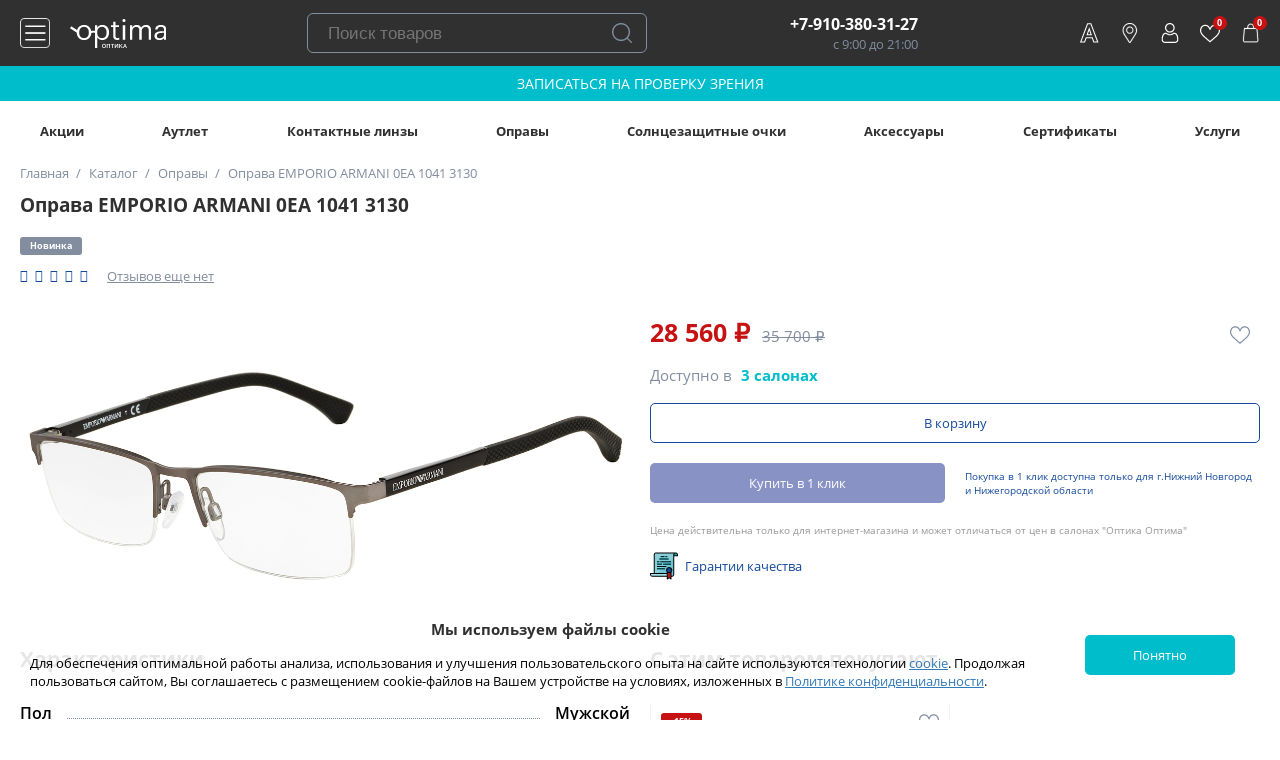

--- FILE ---
content_type: text/html; charset=UTF-8
request_url: https://optikaoptima.ru/katalog/opravy/oprava_emporio_armani_0ea_1041_3130_55_/
body_size: 34417
content:
<!DOCTYPE html>





<html class="no-js" xml:lang="ru" lang="ru">
<head><link rel="canonical" href="https://optikaoptima.ru/katalog/opravy/oprava_emporio_armani_0ea_1041_3130_55_/">
    <meta http-equiv="X-UA-Compatible" content="IE=edge" />
    <meta name="theme-color" content="#303030">
    <meta name="msapplication-navbutton-color" content="#303030">
    <meta name="apple-mobile-web-app-status-bar-style" content="#303030">
    <meta name="viewport" content="user-scalable=no, initial-scale=1.0, maximum-scale=1.0, width=device-width">
    <!--[if IE]><meta http-equiv="X-UA-Compatible" content="IE=edge,chrome=1" /><!<![endif]-->
    <title>Оправа EMPORIO ARMANI 0EA 1041 3130  - купить по цене 28 560 рублей</title>

    
    
        <meta name="description" content="Оправа EMPORIO ARMANI 0EA 1041 3130  купить по цене 28 560 рублей в Нижнем Новгороде в оптике «Оптима». Доставка по всей России, самовывоз в Нижегородской области!" />
<script data-skip-moving="true">(function(w, d, n) {var cl = "bx-core";var ht = d.documentElement;var htc = ht ? ht.className : undefined;if (htc === undefined || htc.indexOf(cl) !== -1){return;}var ua = n.userAgent;if (/(iPad;)|(iPhone;)/i.test(ua)){cl += " bx-ios";}else if (/Android/i.test(ua)){cl += " bx-android";}cl += (/(ipad|iphone|android|mobile|touch)/i.test(ua) ? " bx-touch" : " bx-no-touch");cl += w.devicePixelRatio && w.devicePixelRatio >= 2? " bx-retina": " bx-no-retina";var ieVersion = -1;if (/AppleWebKit/.test(ua)){cl += " bx-chrome";}else if ((ieVersion = getIeVersion()) > 0){cl += " bx-ie bx-ie" + ieVersion;if (ieVersion > 7 && ieVersion < 10 && !isDoctype()){cl += " bx-quirks";}}else if (/Opera/.test(ua)){cl += " bx-opera";}else if (/Gecko/.test(ua)){cl += " bx-firefox";}if (/Macintosh/i.test(ua)){cl += " bx-mac";}ht.className = htc ? htc + " " + cl : cl;function isDoctype(){if (d.compatMode){return d.compatMode == "CSS1Compat";}return d.documentElement && d.documentElement.clientHeight;}function getIeVersion(){if (/Opera/i.test(ua) || /Webkit/i.test(ua) || /Firefox/i.test(ua) || /Chrome/i.test(ua)){return -1;}var rv = -1;if (!!(w.MSStream) && !(w.ActiveXObject) && ("ActiveXObject" in w)){rv = 11;}else if (!!d.documentMode && d.documentMode >= 10){rv = 10;}else if (!!d.documentMode && d.documentMode >= 9){rv = 9;}else if (d.attachEvent && !/Opera/.test(ua)){rv = 8;}if (rv == -1 || rv == 8){var re;if (n.appName == "Microsoft Internet Explorer"){re = new RegExp("MSIE ([0-9]+[\.0-9]*)");if (re.exec(ua) != null){rv = parseFloat(RegExp.$1);}}else if (n.appName == "Netscape"){rv = 11;re = new RegExp("Trident/.*rv:([0-9]+[\.0-9]*)");if (re.exec(ua) != null){rv = parseFloat(RegExp.$1);}}}return rv;}})(window, document, navigator);</script>


<link href="/bitrix/css/podeli.bnpl/style.css?168059317523970"  rel="stylesheet" />
<link href="/bitrix/css/main/font-awesome.css?165692691728777"  rel="stylesheet" />
<link href="/bitrix/js/ui/fonts/opensans/ui.font.opensans.css?16569289852555"  rel="stylesheet" />
<link href="/bitrix/js/main/popup/dist/main.popup.bundle.css?165692893226961"  rel="stylesheet" />
<link href="/bitrix/cache/css/s1/optikaoptima_2.0/page_2daf3fdb879e3c184cd1d5b477cd246f/page_2daf3fdb879e3c184cd1d5b477cd246f_v1.css?175879022136660"  rel="stylesheet" />
<link href="/bitrix/cache/css/s1/optikaoptima_2.0/template_f4c4d6bacb0611f91d7ef5143e9f46b6/template_f4c4d6bacb0611f91d7ef5143e9f46b6_v1.css?1762766197185454"  data-template-style="true" rel="stylesheet" />







            <!-- Yandex.Metrika counter -->
            
            <!-- /Yandex.Metrika counter -->
            

    

    <link rel="apple-touch-icon" sizes="57x57" href="/bitrix/templates/optikaoptima_2.0/favicon/apple-icon-57x57.png">
    <link rel="apple-touch-icon" sizes="60x60" href="/bitrix/templates/optikaoptima_2.0/favicon/apple-icon-60x60.png">
    <link rel="apple-touch-icon" sizes="72x72" href="/bitrix/templates/optikaoptima_2.0/favicon/apple-icon-72x72.png">
    <link rel="apple-touch-icon" sizes="76x76" href="/bitrix/templates/optikaoptima_2.0/favicon/apple-icon-76x76.png">
    <link rel="apple-touch-icon" sizes="114x114" href="/bitrix/templates/optikaoptima_2.0/favicon/apple-icon-114x114.png">
    <link rel="apple-touch-icon" sizes="120x120" href="/bitrix/templates/optikaoptima_2.0/favicon/apple-icon-120x120.png">
    <link rel="apple-touch-icon" sizes="144x144" href="/bitrix/templates/optikaoptima_2.0/favicon/apple-icon-144x144.png">
    <link rel="apple-touch-icon" sizes="152x152" href="/bitrix/templates/optikaoptima_2.0/favicon/apple-icon-152x152.png">
    <link rel="apple-touch-icon" sizes="180x180" href="/bitrix/templates/optikaoptima_2.0/favicon/apple-icon-180x180.png">
    <link rel="icon" type="image/png" sizes="192x192"  href="/bitrix/templates/optikaoptima_2.0/favicon/android-icon-192x192.png">
    <link rel="icon" type="image/png" sizes="32x32" href="/bitrix/templates/optikaoptima_2.0/favicon/favicon-32x32.png">
    <link rel="icon" type="image/png" sizes="96x96" href="/bitrix/templates/optikaoptima_2.0/favicon/favicon-96x96.png">
    <link rel="icon" type="image/png" sizes="16x16" href="/bitrix/templates/optikaoptima_2.0/favicon/favicon-16x16.png">
    <link rel="manifest" href="/bitrix/templates/optikaoptima_2.0/favicon/manifest.json">
    <meta name="msapplication-TileColor" content="#ffffff">
    <meta name="msapplication-TileImage" content="/bitrix/templates/optikaoptima_2.0/favicon//ms-icon-144x144.png">
    <meta name="theme-color" content="#ffffff">




    <meta name="theme-color" content="#ffffff">
    <meta name="facebook-domain-verification" content="orwo7jxjrqohzrnn5065btafpfu95m" />
	<meta name="google-site-verification" content="fi56UEgQMJy_m63fWwFEvL_sLZfj9j5pfwZ25xdA4xg" />

    
    
                <!-- Google Tag Manager -->

        
        <!-- End Google Tag Manager -->

                        
                        
        <!-- Top.Mail.Ru counter -->
                <noscript><div><img src="https://top-fwz1.mail.ru/counter?id=3401908;js=na" style="position:absolute;left:-9999px;" alt="Top.Mail.Ru" /></div></noscript>
        <!-- /Top.Mail.Ru counter -->

    
</head>
<body>

    
        <!-- Google Tag Manager (noscript) -->
                    <!-- End Google Tag Manager (noscript) -->

                <noscript><img src="https://vk.com/rtrg?p=VK-RTRG-1224944-1PYEX" style="position:fixed; left:-999px;" alt=""/></noscript>
        <script data-skip-moving="true">
            (function(m,e,t,r,i,k,a){m[i]=m[i]||function(){(m[i].a=m[i].a||[]).push(arguments)};
                m[i].l=1*new Date();k=e.createElement(t),a=e.getElementsByTagName(t)[0],k.async=1,k.src=r,a.parentNode.insertBefore(k,a)})
            (window, document, "script", "https://mc.yandex.ru/metrika/tag.js", "ym");

            ym(22061374, "init", {
                clickmap:true,
                trackLinks:true,
                accurateTrackBounce:true,
                webvisor:true,
                ecommerce:"dataLayer"
            });
        </script>
        <noscript><div><img src="https://mc.yandex.ru/watch/22061374" style="position:absolute; left:-9999px;" alt="" /></div></noscript>

    
    <div class="panel"></div>
    <div class="wrap_header" id="wrap_header">
        <header class="main_content header nx-flex-row-btw-c">
            <div class="block_logo nx-flex-row-btw-c">
                <span class="btn_left_menu"></span>
                <a href="/" class="logo"><img src="/bitrix/templates/optikaoptima_2.0/images/company_logo_white_small.svg" alt="Оптика Оптима Нижний Новгород" width="130" height="40"></a>
            </div>

            <div class="block_search">
    <form id="bsearch" action="/search/" method="get" class="header_yandex_search" data-template-folder="/bitrix/templates/optikaoptima_2.0/components/ag/ag.plugin/yandex_search_3.0">
        <input name="q" placeholder="Поиск товаров" type="text" autocomplete="off" value="" class="inpt_ya_search">
        <input name="s" type="submit" value="Поиск" class="btn_ya_search">
        <div class="wrap_header_search_result">
            <div class="header_search_result">
                <div class="search_result"></div>
                <div class="block_btn_search_result nx-flex-row-c-c">
                    <input name="s" type="submit" value="Все результаты" class="btn purple_btn">
                </div>
            </div>
        </div>
        <div class="search_block_json" data-json='{&quot;SEARCH_MESSAGE&quot;:&quot;\u041f\u043e\u043b\u044c\u0437\u043e\u0432\u0430\u0442\u0435\u043b\u044c \u043d\u0435 a\u0432\u0442\u043e\u0440\u0438\u0437\u043e\u0432\u0430\u043d - \u043f\u043e\u043a\u0430\u0437\u044b\u0432\u0430\u0435\u043c \u0440\u0435\u043a\u043e\u043c\u0435\u043d\u0434\u043e\u0432\u0430\u043d\u043d\u044b\u0435 \u0442\u043e\u0432\u0430\u0440\u044b.&quot;,&quot;DEFAULT_ITEMS&quot;:{&quot;241371&quot;:{&quot;ID&quot;:&quot;241371&quot;,&quot;NAME&quot;:&quot;\u041d\u0430\u0431\u043e\u0440 OneView premium (Fanfilkon A), 6pk + \u0440\u0430\u0441\u0442\u0432\u043e\u0440 DenIQ 360 ml&quot;,&quot;DETAIL_PAGE_URL&quot;:&quot;\/katalog\/kontaktnye_linzy\/nabor_oneview_premium_fanfilkon_a_6pk_rastvor_deniq_360_ml\/&quot;,&quot;PREVIEW_PICTURE&quot;:&quot;\/upload\/resize_cache\/iblock\/269\/m62pz0csdxbw4g7ynya97meu441gk13z\/50_50_1\/a8d2331d-2ccb-4f58-ae5d-20cecdf465e8_a992d41a-c655-11ee-86c9-002590c518d2.png&quot;},&quot;241370&quot;:{&quot;ID&quot;:&quot;241370&quot;,&quot;NAME&quot;:&quot;\u041d\u0430\u0431\u043e\u0440 OneView premium (Fanfilkon A), 6pk + \u0440\u0430\u0441\u0442\u0432\u043e\u0440 DenIQ Unihyal 360 ml&quot;,&quot;DETAIL_PAGE_URL&quot;:&quot;\/katalog\/kontaktnye_linzy\/nabor_oneview_premium_fanfilkon_a_6pk_rastvor_deniq_unihyal_360_ml\/&quot;,&quot;PREVIEW_PICTURE&quot;:&quot;\/upload\/resize_cache\/iblock\/304\/8xexv7l8ir847u26m072byyzyivv46is\/50_50_1\/e339adb2-5e40-4173-a6ff-e9abf977707c_a1f78ba6-c655-11ee-86c9-002590c518d2.png&quot;},&quot;233646&quot;:{&quot;ID&quot;:&quot;233646&quot;,&quot;NAME&quot;:&quot;\u041a\u043e\u043d\u0442\u0430\u043a\u0442\u043d\u044b\u0435 \u043b\u0438\u043d\u0437\u044b 1 Day Acuvue Oasys for astigmatism, 30 pk&quot;,&quot;DETAIL_PAGE_URL&quot;:&quot;\/katalog\/kontaktnye_linzy\/kontaktnye_linzy_1_day_acuvue_oasys_for_astigmatism_30_pk\/&quot;,&quot;PREVIEW_PICTURE&quot;:&quot;\/upload\/resize_cache\/iblock\/45c\/uop35seafuraaco3ol7nadh89lgciun2\/50_50_1\/bc28b796-c2f0-4b07-b7f9-b829676781f5_ac6aa0be-c425-11ee-86c9-002590c518d2.png&quot;},&quot;245529&quot;:{&quot;ID&quot;:&quot;245529&quot;,&quot;NAME&quot;:&quot;\u041d\u0430\u0431\u043e\u0440 Total 30 Multifocal,  3pk + Opti-Free Pure Moist 300ml&quot;,&quot;DETAIL_PAGE_URL&quot;:&quot;\/katalog\/kontaktnye_linzy\/nabor_total_30_multifocal_3pk_opti_free_pure_moist_300ml\/&quot;,&quot;PREVIEW_PICTURE&quot;:&quot;\/upload\/resize_cache\/iblock\/31e\/grtpcmgu38h2njzwq68j9fujmu27clgs\/50_50_1\/0fd5f5cb-6ddc-45c9-a4a2-7e21bc600d05_d74559ae-f4fe-11ef-92a6-002590c518d2.png&quot;},&quot;230075&quot;:{&quot;ID&quot;:&quot;230075&quot;,&quot;NAME&quot;:&quot;\u0421\u043e\u043b\u043d\u0446\u0435\u0437\u0430\u0449\u0438\u0442\u043d\u044b\u0435 \u043e\u0447\u043a\u0438 Ray-Ban RB 4171 622\/8G 54&quot;,&quot;DETAIL_PAGE_URL&quot;:&quot;\/katalog\/solntsezashchitnye_ochki\/solntsezashchitnye_ochki_ray_ban_rb_4171_622_8g_54\/&quot;,&quot;PREVIEW_PICTURE&quot;:&quot;\/upload\/resize_cache\/iblock\/ddf\/cc0wmzyw42km9r6syqzheuddodkjhqln\/50_50_1\/ac51e5ae-9ee8-11e3-a1d0-001e6708d839_13ae5428-7aae-11ec-1e83-002590c518d2.png&quot;},&quot;246869&quot;:{&quot;ID&quot;:&quot;246869&quot;,&quot;NAME&quot;:&quot;\u0421\u043e\u043b\u043d\u0446\u0435\u0437\u0430\u0449\u0438\u0442\u043d\u044b\u0435 \u043e\u0447\u043a\u0438 Ray-Ban RB 3749-002\/71 58&quot;,&quot;DETAIL_PAGE_URL&quot;:&quot;\/katalog\/solntsezashchitnye_ochki\/solntsezashchitnye_ochki_ray_ban_rb_3749_002_71_58\/&quot;,&quot;PREVIEW_PICTURE&quot;:&quot;\/upload\/resize_cache\/iblock\/e97\/pfoyagv6ln6n9jy0iwsci4xizh8p64g6\/50_50_1\/85e54a09-7ed1-4f8a-a292-eccee9b8b090_7553f608-519a-11f0-863e-002590c518d2.jpeg&quot;},&quot;230599&quot;:{&quot;ID&quot;:&quot;230599&quot;,&quot;NAME&quot;:&quot;\u0421\u043e\u043b\u043d\u0446\u0435\u0437\u0430\u0449\u0438\u0442\u043d\u044b\u0435 \u043e\u0447\u043a\u0438 Ray-Ban RB 4195 60178852&quot;,&quot;DETAIL_PAGE_URL&quot;:&quot;\/katalog\/solntsezashchitnye_ochki\/solntsezashchitnye_ochki_ray_ban_rb_4195_60178852\/&quot;,&quot;PREVIEW_PICTURE&quot;:&quot;\/upload\/resize_cache\/iblock\/b36\/szl1e1obfstzg1a0ilh8ln1y0sis4xds\/50_50_1\/426d4758-9ee9-11e3-a1d0-001e6708d839_a8ac4230-5a78-11f0-80d7-002590c518d2.png&quot;},&quot;233348&quot;:{&quot;ID&quot;:&quot;233348&quot;,&quot;NAME&quot;:&quot;\u0421\u043e\u043b\u043d\u0446\u0435\u0437\u0430\u0449\u0438\u0442\u043d\u044b\u0435 \u043e\u0447\u043a\u0438 Ray-Ban RB 1971 91493F54&quot;,&quot;DETAIL_PAGE_URL&quot;:&quot;\/katalog\/solntsezashchitnye_ochki\/solntsezashchitnye_ochki_ray_ban_rb_1971_91493f54\/&quot;,&quot;PREVIEW_PICTURE&quot;:&quot;\/upload\/resize_cache\/iblock\/7d4\/wqhwipi23r9fzsof015kw5h31c710w3u\/50_50_1\/385a4bab-2037-4d36-a235-449b43e38397_ac29a2b4-7aab-11ec-1e83-002590c518d2.png&quot;}},&quot;SEARCH_ITEMS&quot;:{&quot;3&quot;:{&quot;ID_PRODUCTS&quot;:[&quot;234941&quot;,&quot;230665&quot;,&quot;332&quot;,&quot;208345&quot;,&quot;333&quot;,&quot;337&quot;,&quot;149193&quot;,&quot;229884&quot;,&quot;230364&quot;,&quot;234094&quot;,&quot;237935&quot;],&quot;TEXT_QUERY&quot;:[&quot;\u043b\u0438\u043d\u0437\u044b&quot;,&quot;\u043a\u043e\u043d\u0442\u0430\u043a\u0442\u043d\u044b\u0435 \u043b\u0438\u043d\u0437\u044b&quot;,&quot;\u043b\u0438\u043d\u0437\u044b \u043a\u0430\u0442\u0430\u043b\u043e\u0433&quot;,&quot;\u043b\u0438\u043d\u0437\u044b \u0434\u043b\u044f \u0433\u043b\u0430\u0437&quot;,&quot;\u0433\u043b\u0430\u0437\u043d\u044b\u0435 \u043b\u0438\u043d\u0437\u044b&quot;,&quot;\u043a\u043e\u043d\u0442\u0430\u043a\u0442\u043d\u044b\u0435&quot;,&quot;\u043c\u043a\u043b&quot;,&quot;\u043a\u043b&quot;],&quot;ITEMS_PRODUCTS&quot;:[{&quot;ID&quot;:&quot;234941&quot;,&quot;NAME&quot;:&quot;\u041a\u043e\u043d\u0442\u0430\u043a\u0442\u043d\u044b\u0435 \u043b\u0438\u043d\u0437\u044b OneView 1Day, 30 pk&quot;,&quot;DETAIL_PAGE_URL&quot;:&quot;\/katalog\/kontaktnye_linzy\/kontaktnye_linzy_oneview_1day_30_pk\/&quot;,&quot;PREVIEW_PICTURE&quot;:&quot;\/upload\/resize_cache\/iblock\/ef9\/3dntfzsvpuf902rzkjabd517slsl63sc\/50_50_1\/4f1dba7c-2496-4314-831f-422727fdec80_4bba7ee2-ef7a-11eb-749c-002590c518d2.jpg&quot;},{&quot;ID&quot;:&quot;230665&quot;,&quot;NAME&quot;:&quot;\u041a\u043e\u043d\u0442\u0430\u043a\u0442\u043d\u044b\u0435 \u043b\u0438\u043d\u0437\u044b  Dailies Aqua Comfort Plus, 30 pk&quot;,&quot;DETAIL_PAGE_URL&quot;:&quot;\/katalog\/kontaktnye_linzy\/kontaktnye_linzy_dailies_aqua_comfort_plus_30_pk\/&quot;,&quot;PREVIEW_PICTURE&quot;:&quot;\/upload\/resize_cache\/iblock\/889\/ti9umeimfxv1gjxq5eplmaxy20ik5s90\/50_50_1\/54bfd795-5586-11e6-8108-0cc47a0180b7_18a05738-d02d-11ea-9184-002590c518d2.jpg&quot;},{&quot;ID&quot;:&quot;332&quot;,&quot;NAME&quot;:&quot;\u041a\u043e\u043d\u0442\u0430\u043a\u0442\u043d\u044b\u0435 \u043b\u0438\u043d\u0437\u044b 1 Day Acuvue Moist, 30 pk&quot;,&quot;DETAIL_PAGE_URL&quot;:&quot;\/katalog\/kontaktnye_linzy\/kontaktnye_linzy_1_day_acuvue_moist_30_pk\/&quot;,&quot;PREVIEW_PICTURE&quot;:&quot;\/upload\/resize_cache\/iblock\/d8f\/wbb3flwyfnq24r4eomysa227zlf4q1oi\/50_50_1\/0f397911-54a9-11e6-8108-0cc47a0180b7_708db810-250c-11ed-87e2-002590c518d2.jpg&quot;},{&quot;ID&quot;:&quot;208345&quot;,&quot;NAME&quot;:&quot;\u041a\u043e\u043d\u0442\u0430\u043a\u0442\u043d\u044b\u0435 \u043b\u0438\u043d\u0437\u044b 1 Day Acuvue Oasys, 30 pk&quot;,&quot;DETAIL_PAGE_URL&quot;:&quot;\/katalog\/kontaktnye_linzy\/kontaktnye_linzy_1_day_acuvue_oasys_30_pk\/&quot;,&quot;PREVIEW_PICTURE&quot;:&quot;\/upload\/resize_cache\/iblock\/d77\/pslmwbgbng3j3h4xpsdtkuqj0rrvxpl7\/50_50_1\/2c252df3-b886-11e6-8117-0cc47a0180b7_ef4eb1d0-2508-11ed-87e2-002590c518d2.jpg&quot;},{&quot;ID&quot;:&quot;149193&quot;,&quot;NAME&quot;:&quot;\u041a\u043e\u043d\u0442\u0430\u043a\u0442\u043d\u044b\u0435 \u043b\u0438\u043d\u0437\u044b Air Optix Aqua, 6 pk&quot;,&quot;DETAIL_PAGE_URL&quot;:&quot;\/katalog\/kontaktnye_linzy\/kontaktnye_linzy_air_optix_aqua_6_pk\/&quot;,&quot;PREVIEW_PICTURE&quot;:&quot;\/upload\/resize_cache\/iblock\/713\/21o2btzt83sg98adwjjlcwc26dwx3y9h\/50_50_1\/ac0647bd-555d-11e6-8108-0cc47a0180b7_b3b5b602-39cc-11ef-9439-002590c518d2.png&quot;},{&quot;ID&quot;:&quot;229884&quot;,&quot;NAME&quot;:&quot;\u041a\u043e\u043d\u0442\u0430\u043a\u0442\u043d\u044b\u0435 \u043b\u0438\u043d\u0437\u044b Air Optix HydraGlyde, 3 pk&quot;,&quot;DETAIL_PAGE_URL&quot;:&quot;\/katalog\/kontaktnye_linzy\/kontaktnye_linzy_air_optix_hydraglyde_3_pk\/&quot;,&quot;PREVIEW_PICTURE&quot;:&quot;\/upload\/resize_cache\/iblock\/882\/rygslt45ux7lzw2v2mm8d34g5yhjq20y\/50_50_1\/62271109-5261-11e7-812a-0cc47a0180b7_7bfacc98-3931-11ef-9439-002590c518d2.png&quot;},{&quot;ID&quot;:&quot;230364&quot;,&quot;NAME&quot;:&quot;\u041a\u043e\u043d\u0442\u0430\u043a\u0442\u043d\u044b\u0435 \u043b\u0438\u043d\u0437\u044b Dailies Total 1, 30 pk&quot;,&quot;DETAIL_PAGE_URL&quot;:&quot;\/katalog\/kontaktnye_linzy\/kontaktnye_linzy_dailies_total_1_30_pk\/&quot;,&quot;PREVIEW_PICTURE&quot;:&quot;\/upload\/resize_cache\/iblock\/50d\/afrlrcs5grdg2am1g7zb8m7tz7kbq700\/50_50_1\/e6af355d-8979-11e7-812c-0cc47a0180b7_b79b2f26-2511-11ed-87e2-002590c518d2.jpg&quot;},{&quot;ID&quot;:&quot;234094&quot;,&quot;NAME&quot;:&quot;\u041a\u043e\u043d\u0442\u0430\u043a\u0442\u043d\u044b\u0435 \u043b\u0438\u043d\u0437\u044b OneView 2 week, 6 pk&quot;,&quot;DETAIL_PAGE_URL&quot;:&quot;\/katalog\/kontaktnye_linzy\/kontaktnye_linzy_oneview_2_week_6_pk\/&quot;,&quot;PREVIEW_PICTURE&quot;:&quot;\/upload\/resize_cache\/iblock\/61e\/unk6z0g1un8uz40lmvodoafw265ebyfz\/50_50_1\/b961cda3-e5d5-4943-95be-3a5c8c25a11a_db488dec-ef7a-11eb-749c-002590c518d2.jpg&quot;},{&quot;ID&quot;:&quot;237935&quot;,&quot;NAME&quot;:&quot;\u041a\u043e\u043d\u0442\u0430\u043a\u0442\u043d\u044b\u0435 \u043b\u0438\u043d\u0437\u044b Precision 1, 30 pk&quot;,&quot;DETAIL_PAGE_URL&quot;:&quot;\/katalog\/kontaktnye_linzy\/kontaktnye_linzy_precision_1_30_pk\/&quot;,&quot;PREVIEW_PICTURE&quot;:&quot;\/upload\/resize_cache\/iblock\/8a3\/cs0916sh1eohx64o2hvx5mon7ai515x0\/50_50_1\/07b979de-b2a6-453a-8b52-3af20201b914_17f4c2f0-ae62-11ec-3a9e-002590c518d2.jpg&quot;}]},&quot;4&quot;:{&quot;ID_PRODUCTS&quot;:[&quot;234921&quot;,&quot;331&quot;,&quot;208305&quot;],&quot;TEXT_QUERY&quot;:[&quot;astigmatism&quot;,&quot;\u0430\u0441\u0442\u0438\u0433\u043c\u0430\u0442\u0438\u0437\u043c&quot;,&quot;\u0442\u043e\u0440\u0438\u0447\u0435\u0441\u043a\u0438\u0435&quot;,&quot;\u0442\u043e\u0440\u0438\u043a\u0430&quot;,&quot;toric&quot;,&quot;\u0442\u043e\u0440\u0438\u0447\u0435\u0441\u043a\u0438\u0435 \u043b\u0438\u043d\u0437\u044b&quot;,&quot;\u043b\u0438\u043d\u0437\u044b \u0430\u0441\u0442\u0438\u0433\u043c\u0430\u0442\u0438\u0447\u0435\u0441\u043a\u0438\u0435&quot;,&quot;\u043a\u043e\u043d\u0442\u0430\u043a\u0442\u043d\u044b\u0435 \u0430\u0441\u0442\u0438\u0433\u043c\u0430\u0442\u0438\u0447\u0435\u0441\u043a\u0438\u0435 \u043b\u0438\u043d\u0437\u044b&quot;],&quot;ITEMS_PRODUCTS&quot;:[{&quot;ID&quot;:&quot;234921&quot;,&quot;NAME&quot;:&quot;\u041a\u043e\u043d\u0442\u0430\u043a\u0442\u043d\u044b\u0435 \u043b\u0438\u043d\u0437\u044b AIR OPTIX plus HydraGlyde for ASTIGMATISM, 3 pk&quot;,&quot;DETAIL_PAGE_URL&quot;:&quot;\/katalog\/kontaktnye_linzy\/kontaktnye_linzy_air_optix_plus_hydraglyde_for_astigmatism_3_pk\/&quot;,&quot;PREVIEW_PICTURE&quot;:&quot;\/upload\/resize_cache\/iblock\/958\/26xnfog3box3l8mmsb7q2pvchdta1m0j\/50_50_1\/a7a20c83-9a4f-43d6-86e2-59b341ed7085_3035756a-3931-11ef-9439-002590c518d2.png&quot;},{&quot;ID&quot;:&quot;331&quot;,&quot;NAME&quot;:&quot;\u041a\u043e\u043d\u0442\u0430\u043a\u0442\u043d\u044b\u0435 \u043b\u0438\u043d\u0437\u044b 1 Day Acuvue Moist for Astigmatism, 30 pk&quot;,&quot;DETAIL_PAGE_URL&quot;:&quot;\/katalog\/kontaktnye_linzy\/kontaktnye_linzy_1_day_acuvue_moist_for_astigmatism_30_pk\/&quot;,&quot;PREVIEW_PICTURE&quot;:&quot;\/upload\/resize_cache\/iblock\/173\/186iwet29219g1wcjj9r0gxajdrwtf23\/50_50_1\/15dd79f1-54a9-11e6-8108-0cc47a0180b7_11b61430-250d-11ed-87e2-002590c518d2.jpg&quot;},{&quot;ID&quot;:&quot;208305&quot;,&quot;NAME&quot;:&quot;\u041a\u043e\u043d\u0442\u0430\u043a\u0442\u043d\u044b\u0435 \u043b\u0438\u043d\u0437\u044b Acuvue Oasys for astigmatism, 6 pk&quot;,&quot;DETAIL_PAGE_URL&quot;:&quot;\/katalog\/kontaktnye_linzy\/kontaktnye_linzy_acuvue_oasys_for_astigmatism_6_pk\/&quot;,&quot;PREVIEW_PICTURE&quot;:&quot;\/upload\/resize_cache\/iblock\/007\/tkqv6c0x6n1orkus69krxrm9d1ufjvs1\/50_50_1\/a360d17a-54b1-11e6-8108-0cc47a0180b7_a374a1c0-2508-11ed-87e2-002590c518d2.jpg&quot;}]},&quot;5&quot;:{&quot;ID_PRODUCTS&quot;:[&quot;208345&quot;,&quot;149202&quot;,&quot;334&quot;],&quot;TEXT_QUERY&quot;:[&quot;acuvue oasys&quot;,&quot;\u043e\u0430\u0437\u0438\u0441&quot;,&quot;\u043e\u0430\u0441\u0438\u0441&quot;,&quot;\u0430\u043a\u0443\u0432\u044c\u044e \u043e\u0430\u0441\u0438\u0441&quot;],&quot;ITEMS_PRODUCTS&quot;:[{&quot;ID&quot;:&quot;208345&quot;,&quot;NAME&quot;:&quot;\u041a\u043e\u043d\u0442\u0430\u043a\u0442\u043d\u044b\u0435 \u043b\u0438\u043d\u0437\u044b 1 Day Acuvue Oasys, 30 pk&quot;,&quot;DETAIL_PAGE_URL&quot;:&quot;\/katalog\/kontaktnye_linzy\/kontaktnye_linzy_1_day_acuvue_oasys_30_pk\/&quot;,&quot;PREVIEW_PICTURE&quot;:&quot;\/upload\/resize_cache\/iblock\/d77\/pslmwbgbng3j3h4xpsdtkuqj0rrvxpl7\/50_50_1\/2c252df3-b886-11e6-8117-0cc47a0180b7_ef4eb1d0-2508-11ed-87e2-002590c518d2.jpg&quot;},{&quot;ID&quot;:&quot;149202&quot;,&quot;NAME&quot;:&quot;\u041a\u043e\u043d\u0442\u0430\u043a\u0442\u043d\u044b\u0435 \u043b\u0438\u043d\u0437\u044b Acuvue Oasys with Hydraclear Plus, 12 pk&quot;,&quot;DETAIL_PAGE_URL&quot;:&quot;\/katalog\/kontaktnye_linzy\/kontaktnye-linzy-acuvue-oasys-with-hydraclear-plus-12-pk\/&quot;,&quot;PREVIEW_PICTURE&quot;:&quot;\/upload\/resize_cache\/iblock\/ee1\/2cn66ve7le9ii8dnx38jfibfz4dcl1r2\/50_50_1\/908bc540-54b1-11e6-8108-0cc47a0180b7_7d1cc3ae-2508-11ed-87e2-002590c518d2.jpg&quot;},{&quot;ID&quot;:&quot;334&quot;,&quot;NAME&quot;:&quot;\u041a\u043e\u043d\u0442\u0430\u043a\u0442\u043d\u044b\u0435 \u043b\u0438\u043d\u0437\u044b Acuvue Oasys with Hydraclear Plus, 6 pk&quot;,&quot;DETAIL_PAGE_URL&quot;:&quot;\/katalog\/kontaktnye_linzy\/kontaktnye-linzy-acuvue-oasys-with-hydraclear-plus-6-pk\/&quot;,&quot;PREVIEW_PICTURE&quot;:&quot;\/upload\/resize_cache\/iblock\/d3e\/m3bdcf2i3w7652a2gdp1nyw4sgazisfn\/50_50_1\/908bc51b-54b1-11e6-8108-0cc47a0180b7_4dfa9272-2508-11ed-87e2-002590c518d2.jpg&quot;}]},&quot;6&quot;:{&quot;ID_PRODUCTS&quot;:[&quot;235116&quot;,&quot;149196&quot;,&quot;149200&quot;],&quot;TEXT_QUERY&quot;:[&quot;\u0440\u0430\u0441\u0442\u0432\u043e\u0440&quot;,&quot;\u0440\u0430\u0441\u0442\u0432\u043e\u0440 \u0434\u043b\u044f \u043b\u0438\u043d\u0437&quot;,&quot;\u0436\u0438\u0434\u043a\u043e\u0441\u0442\u044c \u0434\u043b\u044f \u043b\u0438\u043d\u0437&quot;,&quot;\u0436\u0438\u0434\u043a\u043e\u0441\u0442\u044c&quot;,&quot;\u0440\u0430\u0441\u0442\u0432&quot;,&quot;deniq&quot;,&quot;revitalens&quot;,&quot;\u0440\u0430\u0441\u0442\u0432\u043e\u0440 acuvue&quot;],&quot;ITEMS_PRODUCTS&quot;:[{&quot;ID&quot;:&quot;235116&quot;,&quot;NAME&quot;:&quot;\u0420\u0430\u0441\u0442\u0432\u043e\u0440 Acuvue Revitalens&quot;,&quot;DETAIL_PAGE_URL&quot;:&quot;\/katalog\/kapli_i_rastvory\/rastvor_acuvue_revitalens\/&quot;,&quot;PREVIEW_PICTURE&quot;:&quot;\/upload\/resize_cache\/iblock\/d67\/t936xcwms5ssjnwt8w9fjg7rr64opl4h\/50_50_1\/940053fe-092a-460f-ab88-9b19d8bc00fd_a1e44e46-0b19-11ec-eb88-002590c518d2.jpg&quot;},{&quot;ID&quot;:&quot;149196&quot;,&quot;NAME&quot;:&quot;\u0420\u0430\u0441\u0442\u0432\u043e\u0440 DenIQ&quot;,&quot;DETAIL_PAGE_URL&quot;:&quot;\/katalog\/kapli_i_rastvory\/rastvor_deniq\/&quot;,&quot;PREVIEW_PICTURE&quot;:&quot;\/upload\/resize_cache\/iblock\/ceb\/9cj3n5r3rk7f577u0xzu0dsxz23kprqd\/50_50_1\/0ecf5acd-6eb3-11e6-810c-0cc47a0180b7_bdc612da-9948-11ec-409c-002590c518d2.jpg&quot;},{&quot;ID&quot;:&quot;149200&quot;,&quot;NAME&quot;:&quot;\u0420\u0430\u0441\u0442\u0432\u043e\u0440 DenIQ Unihyal&quot;,&quot;DETAIL_PAGE_URL&quot;:&quot;\/katalog\/kapli_i_rastvory\/rastvor_deniq_unihyal\/&quot;,&quot;PREVIEW_PICTURE&quot;:&quot;\/upload\/resize_cache\/iblock\/517\/7szhglu91rizwcw19jcgvkt23hdv3dji\/50_50_1\/0ecf5ad3-6eb3-11e6-810c-0cc47a0180b7_38ec8b34-9948-11ec-409c-002590c518d2.jpg&quot;}]},&quot;7&quot;:{&quot;ID_PRODUCTS&quot;:[&quot;237147&quot;,&quot;236168&quot;,&quot;236794&quot;,&quot;234450&quot;,&quot;230034&quot;,&quot;230872&quot;,&quot;230626&quot;,&quot;236133&quot;,&quot;230041&quot;,&quot;230251&quot;,&quot;230075&quot;,&quot;230729&quot;,&quot;230873&quot;,&quot;237252&quot;,&quot;230240&quot;],&quot;TEXT_QUERY&quot;:[&quot;ray ban&quot;,&quot;ray-ban&quot;,&quot;rb&quot;,&quot;\u0440\u044d\u0439 \u0431\u0430\u043d&quot;,&quot;\u0440\u0435\u0439 \u0431\u044d\u043d&quot;,&quot;\u0440\u0435\u0439 \u0431\u0430\u043d&quot;,&quot;\u0440\u044d\u0439 \u0431\u044d\u043d&quot;,&quot;\u0440\u044d\u0439\u0431\u0430\u043d&quot;,&quot;\u0440\u044d\u0439\u0431\u044d\u043d&quot;,&quot;\u0440\u0435\u0439\u0431\u0430\u043d&quot;,&quot;\u0440\u0430\u0439\u0431\u0430\u043d&quot;,&quot;\u0440\u0430\u0439\u0431\u044d\u043d&quot;],&quot;ITEMS_PRODUCTS&quot;:[{&quot;ID&quot;:&quot;230872&quot;,&quot;NAME&quot;:&quot;\u0421\u043e\u043b\u043d\u0446\u0435\u0437\u0430\u0449\u0438\u0442\u043d\u044b\u0435 \u043e\u0447\u043a\u0438 Ray-Ban RB 3136-181\/7158&quot;,&quot;DETAIL_PAGE_URL&quot;:&quot;\/katalog\/solntsezashchitnye_ochki\/solntsezashchitnye_ochki_ray_ban_rb_3136_181_7158\/&quot;,&quot;PREVIEW_PICTURE&quot;:&quot;\/upload\/resize_cache\/iblock\/30c\/r3w0em7trxu295aqs8rxh5dxdw16qt37\/50_50_1\/4b083571-fd6d-11e5-80fb-0cc47a0180b7_36054808-5a78-11f0-80d7-002590c518d2.png&quot;},{&quot;ID&quot;:&quot;236133&quot;,&quot;NAME&quot;:&quot;\u0421\u043e\u043b\u043d\u0446\u0435\u0437\u0430\u0449\u0438\u0442\u043d\u044b\u0435 \u043e\u0447\u043a\u0438 Ray-Ban RB 3539-002\/8G54&quot;,&quot;DETAIL_PAGE_URL&quot;:&quot;\/katalog\/solntsezashchitnye_ochki\/solntsezashchitnye_ochki_ray_ban_rb_3539_002_8g54\/&quot;,&quot;PREVIEW_PICTURE&quot;:&quot;\/upload\/resize_cache\/iblock\/7c4\/qs8i6mu9iy16mromu6800m84y0vttfsz\/50_50_1\/c3888789-fd7a-11e5-80fb-0cc47a0180b7_823aa356-7aae-11ec-1e83-002590c518d2.png&quot;},{&quot;ID&quot;:&quot;230075&quot;,&quot;NAME&quot;:&quot;\u0421\u043e\u043b\u043d\u0446\u0435\u0437\u0430\u0449\u0438\u0442\u043d\u044b\u0435 \u043e\u0447\u043a\u0438 Ray-Ban RB 4171 622\/8G 54&quot;,&quot;DETAIL_PAGE_URL&quot;:&quot;\/katalog\/solntsezashchitnye_ochki\/solntsezashchitnye_ochki_ray_ban_rb_4171_622_8g_54\/&quot;,&quot;PREVIEW_PICTURE&quot;:&quot;\/upload\/resize_cache\/iblock\/ddf\/cc0wmzyw42km9r6syqzheuddodkjhqln\/50_50_1\/ac51e5ae-9ee8-11e3-a1d0-001e6708d839_13ae5428-7aae-11ec-1e83-002590c518d2.png&quot;},{&quot;ID&quot;:&quot;230729&quot;,&quot;NAME&quot;:&quot;\u0421\u043e\u043b\u043d\u0446\u0435\u0437\u0430\u0449\u0438\u0442\u043d\u044b\u0435 \u043e\u0447\u043a\u0438 Ray-Ban RB 4171-865\/1354&quot;,&quot;DETAIL_PAGE_URL&quot;:&quot;\/katalog\/solntsezashchitnye_ochki\/solntsezashchitnye_ochki_ray_ban_rb_4171_865_1354\/&quot;,&quot;PREVIEW_PICTURE&quot;:&quot;\/upload\/resize_cache\/iblock\/ee0\/ntyzrm0np6bf1dkdgptnb8gh5k1xox0u\/50_50_1\/4b0d9ec7-07ba-11e7-80f3-002590fe011a_04ef5c04-7aac-11ec-1e83-002590c518d2.png&quot;},{&quot;ID&quot;:&quot;237252&quot;,&quot;NAME&quot;:&quot;\u0421\u043e\u043b\u043d\u0446\u0435\u0437\u0430\u0449\u0438\u0442\u043d\u044b\u0435 \u043e\u0447\u043a\u0438 Ray-Ban RB 4187-856\/1354&quot;,&quot;DETAIL_PAGE_URL&quot;:&quot;\/katalog\/solntsezashchitnye_ochki\/solntsezashchitnye_ochki_ray_ban_rb_4187_856_1354\/&quot;,&quot;PREVIEW_PICTURE&quot;:&quot;\/upload\/resize_cache\/iblock\/e28\/41p1ouozmcikg5tl58nn21zfhrcvtm3k\/50_50_1\/876c1b1c-07dd-11e7-80f3-002590fe011a_580fe074-7aad-11ec-1e83-002590c518d2.png&quot;}]},&quot;8&quot;:{&quot;ID_PRODUCTS&quot;:[&quot;234888&quot;,&quot;236723&quot;,&quot;234813&quot;,&quot;235653&quot;,&quot;235274&quot;,&quot;235269&quot;,&quot;234866&quot;,&quot;235825&quot;,&quot;235177&quot;,&quot;234766&quot;,&quot;234761&quot;,&quot;234831&quot;,&quot;234864&quot;],&quot;TEXT_QUERY&quot;:[&quot;\u043e\u0447\u043a\u0438&quot;,&quot;\u043c\u0435\u0434\u0438\u0446\u0438\u043d\u0441\u043a\u0438\u0435 \u043e\u0447\u043a\u0438&quot;,&quot;\u043e\u0447\u043a\u0438 \u0434\u043b\u044f \u0447\u0442\u0435\u043d\u0438\u044f&quot;,&quot;\u043e\u0447\u043a\u0438 \u0441 \u0434\u0438\u043e\u043f\u0442\u0440\u0438\u044f\u043c\u0438&quot;,&quot;\u043a\u0443\u043f\u0438\u0442\u044c \u043e\u0447\u043a\u0438&quot;,&quot;\u0437\u0430\u043a\u0430\u0437\u0430\u0442\u044c \u043e\u0447\u043a\u0438&quot;,&quot;\u0438\u0437\u0433\u043e\u0442\u043e\u0432\u043b\u0435\u043d\u0438\u0435 \u043e\u0447\u043a\u043e\u0432&quot;,&quot;\u0437\u0430\u043a\u0430\u0437 \u043e\u0447\u043a\u043e\u0432&quot;],&quot;ITEMS_PRODUCTS&quot;:[{&quot;ID&quot;:&quot;236723&quot;,&quot;NAME&quot;:&quot;\u041e\u043f\u0440\u0430\u0432\u0430  Ray Ban 0RX 3447V-2970 50&quot;,&quot;DETAIL_PAGE_URL&quot;:&quot;\/katalog\/opravy\/oprava_ray_ban_0rx_3447v_2970_50\/&quot;,&quot;PREVIEW_PICTURE&quot;:&quot;\/upload\/resize_cache\/iblock\/741\/m8uyk4ce21hl33v2ul0lwvo06bs7b8rc\/50_50_1\/928f90be-1fd8-4ab8-86d3-1ee25b4a7414_967fe6b0-7aad-11ec-1e83-002590c518d2.png&quot;},{&quot;ID&quot;:&quot;235274&quot;,&quot;NAME&quot;:&quot;\u041e\u043f\u0440\u0430\u0432\u0430 PRADA  PR  55WV-06I1O153&quot;,&quot;DETAIL_PAGE_URL&quot;:&quot;\/katalog\/opravy\/oprava_prada_pr_55wv_06i1o153\/&quot;,&quot;PREVIEW_PICTURE&quot;:&quot;\/upload\/resize_cache\/iblock\/22d\/dcq3grzzbmoo7a3gdiljixpac431vbis\/50_50_1\/bbe2bdad-fc5a-4ae0-9acd-ee9106dd1aff_5bb7387a-7aae-11ec-1e83-002590c518d2.png&quot;},{&quot;ID&quot;:&quot;235269&quot;,&quot;NAME&quot;:&quot;\u041e\u043f\u0440\u0430\u0432\u0430 PRADA 65RV-UAN1O153&quot;,&quot;DETAIL_PAGE_URL&quot;:&quot;\/katalog\/opravy\/oprava_prada_65rv_uan1o153_\/&quot;,&quot;PREVIEW_PICTURE&quot;:&quot;\/upload\/resize_cache\/iblock\/5a4\/5vohnhyyseor1ylw7l3ca4tfvbyhm5zm\/50_50_1\/dafebf24-6086-455b-ad8e-e963844ef41a_f7d1ad62-7aae-11ec-1e83-002590c518d2.png&quot;},{&quot;ID&quot;:&quot;234866&quot;,&quot;NAME&quot;:&quot;\u041e\u043f\u0440\u0430\u0432\u0430 Ray Ban 0RX 6375-2944 53&quot;,&quot;DETAIL_PAGE_URL&quot;:&quot;\/katalog\/opravy\/oprava_ray_ban_0rx_6375_2944_53\/&quot;,&quot;PREVIEW_PICTURE&quot;:&quot;\/upload\/resize_cache\/iblock\/16c\/6t2hmpwc6rh89quskyhtdcsnphz7kz9f\/50_50_1\/4186c3ca-1317-11e8-812d-002590fe0119_3344ab94-ef7a-11eb-749c-002590c518d2.png&quot;},{&quot;ID&quot;:&quot;235825&quot;,&quot;NAME&quot;:&quot;\u041e\u043f\u0440\u0430\u0432\u0430 Silhouette TitanDynamics 5540 9040&quot;,&quot;DETAIL_PAGE_URL&quot;:&quot;\/katalog\/opravy\/oprava_silhouette_titandynamics_5540_9040_\/&quot;,&quot;PREVIEW_PICTURE&quot;:&quot;\/upload\/resize_cache\/iblock\/2f6\/b0ltubr7j1yvy2wymv100e3s4uwu5hr3\/50_50_1\/d65dfa09-fa61-4431-b3f5-30cd4025a2ba_def3e120-7aae-11ec-1e83-002590c518d2.jpg&quot;}]},&quot;9&quot;:{&quot;ID_PRODUCTS&quot;:[&quot;236762&quot;,&quot;235863&quot;,&quot;234824&quot;,&quot;235661&quot;,&quot;236634&quot;,&quot;236183&quot;,&quot;235831&quot;,&quot;236931&quot;,&quot;236607&quot;,&quot;236986&quot;],&quot;TEXT_QUERY&quot;:[&quot;\u043e\u0447\u043a\u0438 \u0434\u043b\u044f \u043a\u043e\u043c\u043f\u044c\u044e\u0442\u0435\u0440\u0430&quot;,&quot;\u043a\u043e\u043c\u043f\u044c\u044e\u0442\u0435\u0440\u043d\u044b\u0435 \u043e\u0447\u043a\u0438&quot;,&quot;\u043e\u0447\u043a\u0438 \u0434\u043b\u044f&quot;,&quot;\u043a\u043e\u043c\u043f\u044c\u044e\u0442\u0435\u0440\u043d\u044b\u0435&quot;,&quot;\u0434\u043b\u044f \u043a\u043e\u043c\u043f\u044c\u044e\u0442\u0435\u0440\u0430&quot;,&quot;\u043e\u0447\u043a\u0438 \u0434\u043b\u044f \u0440\u0430\u0431\u043e\u0442\u044b \u0437\u0430 \u043a\u043e\u043c\u043f\u044c\u044e\u0442\u0435\u0440\u043e\u043c&quot;],&quot;ITEMS_PRODUCTS&quot;:[{&quot;ID&quot;:&quot;234824&quot;,&quot;NAME&quot;:&quot;\u041e\u043f\u0440\u0430\u0432\u0430 EMILIO PUCCI EP 5059 001&quot;,&quot;DETAIL_PAGE_URL&quot;:&quot;\/katalog\/opravy\/oprava_emilio_pucci_ep_5059_001_\/&quot;,&quot;PREVIEW_PICTURE&quot;:&quot;\/upload\/resize_cache\/iblock\/b6e\/6nd09g89ebth1d6mdd32pr71uhn4ykxh\/50_50_1\/c80f8792-0e0c-11e7-80f4-002590fe011b_488b9896-d031-11ea-9184-002590c518d2.jpg&quot;}]},&quot;10&quot;:{&quot;ID_PRODUCTS&quot;:[&quot;235075&quot;,&quot;233718&quot;,&quot;236770&quot;,&quot;237959&quot;,&quot;231624&quot;,&quot;237766&quot;,&quot;234961&quot;,&quot;237311&quot;,&quot;234450&quot;,&quot;236081&quot;,&quot;235082&quot;,&quot;234407&quot;],&quot;TEXT_QUERY&quot;:[&quot;\u0441\u043e\u043b\u043d\u0446\u0435\u0437\u0430\u0449\u0438\u0442\u043d\u044b\u0435 \u043e\u0447\u043a\u0438&quot;,&quot;\u0441\u043e\u043b\u043d\u0435\u0447\u043d\u044b\u0435 \u043e\u0447\u043a\u0438&quot;,&quot;\u043e\u0447\u043a\u0438 \u043e\u0442 \u0441\u043e\u043b\u043d\u0446\u0430&quot;,&quot;\u043e\u0447\u043a\u0438 \u0441\u0437&quot;,&quot;\u043e\u0447\u043a\u0438 \u0434\u043b\u044f \u0441\u043e\u043b\u043d\u0446\u0430&quot;]},&quot;11&quot;:{&quot;ID_PRODUCTS&quot;:[&quot;208294&quot;,&quot;345&quot;,&quot;347&quot;],&quot;TEXT_QUERY&quot;:[&quot;\u0446\u0432\u0435\u0442\u043d\u044b\u0435 \u043b\u0438\u043d\u0437\u044b&quot;,&quot;\u0446\u0432\u0435\u0442\u043d\u044b\u0435 \u0434\u043b\u044f \u0433\u043b\u0430\u0437&quot;,&quot;\u0446\u0432\u0435\u0442\u043d\u044b\u0435 \u0431\u0435\u0437 \u0434\u0438\u043e\u043f\u0442\u0440\u0438\u0439&quot;],&quot;ITEMS_PRODUCTS&quot;:[{&quot;ID&quot;:&quot;208294&quot;,&quot;NAME&quot;:&quot;\u0426\u0432\u0435\u0442\u043d\u044b\u0435 \u043a\u043e\u043d\u0442\u0430\u043a\u0442\u043d\u044b\u0435 \u043b\u0438\u043d\u0437\u044b Air Optix Colors, 2 pk&quot;,&quot;DETAIL_PAGE_URL&quot;:&quot;\/katalog\/kontaktnye_linzy\/tsvetnye_kontaktnye_linzy_air_optix_colors_2_pk\/&quot;,&quot;PREVIEW_PICTURE&quot;:&quot;\/upload\/resize_cache\/iblock\/eac\/65iu7cxt7wy4j0xety5e7029g5nz0s1w\/50_50_1\/a501af90-5272-11e6-8107-0cc47a0180b7_5b7b7878-39cc-11ef-9439-002590c518d2.png&quot;}]},&quot;13&quot;:{&quot;ID_PRODUCTS&quot;:[&quot;234888&quot;,&quot;236723&quot;,&quot;234813&quot;,&quot;235653&quot;,&quot;235274&quot;,&quot;235269&quot;,&quot;234866&quot;,&quot;235825&quot;,&quot;235177&quot;,&quot;234766&quot;,&quot;234761&quot;,&quot;234831&quot;,&quot;234864&quot;],&quot;TEXT_QUERY&quot;:[&quot;\u043e\u043f\u0440\u0430\u0432\u0430&quot;,&quot;\u043e\u043f\u0440\u0430\u0432\u044b&quot;,&quot;\u043e\u043f\u0440\u0430\u0432\u0430 \u0434\u043b\u044f \u043e\u0447\u043a\u043e\u0432&quot;,&quot;\u043e\u043f\u0440\u0430\u0432\u044b \u0434\u043b\u044f \u043e\u0447\u043a\u043e\u0432&quot;,&quot;\u043e\u0447\u043a\u0438 \u0434\u043b\u044f \u0437\u0440\u0435\u043d\u0438\u044f&quot;,&quot;\u043e\u043f\u0440\u0430\u0432\u044b \u0434\u043b\u044f \u0437\u0440\u0435\u043d\u0438\u044f&quot;,&quot;\u043c\u0435\u0434\u0438\u0446\u0438\u043d\u0441\u043a\u0430\u044f \u043e\u043f\u0440\u0430\u0432\u0430&quot;,&quot;\u043c\u0435\u0434\u0438\u0446\u0438\u043d\u0441\u043a\u0438\u0435 \u043e\u043f\u0440\u0430\u0432\u044b&quot;,&quot;\u043e\u043f\u0440\u0430\u0432\u0430 \u043c\u0435\u0434\u0438\u0446\u0438\u043d\u0441\u043a\u0430\u044f&quot;,&quot;\u043a\u0430\u0442\u0430\u043b\u043e\u0433 \u043e\u043f\u0440\u0430\u0432&quot;,&quot;\u043e\u043f\u0440\u0430\u0432\u044b \u043a\u0430\u0442\u0430\u043b\u043e\u0433&quot;,&quot;\u043e\u0447\u043a\u0438 \u043e\u043f\u0440\u0430\u0432\u0430&quot;],&quot;ITEMS_PRODUCTS&quot;:[{&quot;ID&quot;:&quot;236723&quot;,&quot;NAME&quot;:&quot;\u041e\u043f\u0440\u0430\u0432\u0430  Ray Ban 0RX 3447V-2970 50&quot;,&quot;DETAIL_PAGE_URL&quot;:&quot;\/katalog\/opravy\/oprava_ray_ban_0rx_3447v_2970_50\/&quot;,&quot;PREVIEW_PICTURE&quot;:&quot;\/upload\/resize_cache\/iblock\/741\/m8uyk4ce21hl33v2ul0lwvo06bs7b8rc\/50_50_1\/928f90be-1fd8-4ab8-86d3-1ee25b4a7414_967fe6b0-7aad-11ec-1e83-002590c518d2.png&quot;},{&quot;ID&quot;:&quot;235274&quot;,&quot;NAME&quot;:&quot;\u041e\u043f\u0440\u0430\u0432\u0430 PRADA  PR  55WV-06I1O153&quot;,&quot;DETAIL_PAGE_URL&quot;:&quot;\/katalog\/opravy\/oprava_prada_pr_55wv_06i1o153\/&quot;,&quot;PREVIEW_PICTURE&quot;:&quot;\/upload\/resize_cache\/iblock\/22d\/dcq3grzzbmoo7a3gdiljixpac431vbis\/50_50_1\/bbe2bdad-fc5a-4ae0-9acd-ee9106dd1aff_5bb7387a-7aae-11ec-1e83-002590c518d2.png&quot;},{&quot;ID&quot;:&quot;235269&quot;,&quot;NAME&quot;:&quot;\u041e\u043f\u0440\u0430\u0432\u0430 PRADA 65RV-UAN1O153&quot;,&quot;DETAIL_PAGE_URL&quot;:&quot;\/katalog\/opravy\/oprava_prada_65rv_uan1o153_\/&quot;,&quot;PREVIEW_PICTURE&quot;:&quot;\/upload\/resize_cache\/iblock\/5a4\/5vohnhyyseor1ylw7l3ca4tfvbyhm5zm\/50_50_1\/dafebf24-6086-455b-ad8e-e963844ef41a_f7d1ad62-7aae-11ec-1e83-002590c518d2.png&quot;},{&quot;ID&quot;:&quot;234866&quot;,&quot;NAME&quot;:&quot;\u041e\u043f\u0440\u0430\u0432\u0430 Ray Ban 0RX 6375-2944 53&quot;,&quot;DETAIL_PAGE_URL&quot;:&quot;\/katalog\/opravy\/oprava_ray_ban_0rx_6375_2944_53\/&quot;,&quot;PREVIEW_PICTURE&quot;:&quot;\/upload\/resize_cache\/iblock\/16c\/6t2hmpwc6rh89quskyhtdcsnphz7kz9f\/50_50_1\/4186c3ca-1317-11e8-812d-002590fe0119_3344ab94-ef7a-11eb-749c-002590c518d2.png&quot;},{&quot;ID&quot;:&quot;235825&quot;,&quot;NAME&quot;:&quot;\u041e\u043f\u0440\u0430\u0432\u0430 Silhouette TitanDynamics 5540 9040&quot;,&quot;DETAIL_PAGE_URL&quot;:&quot;\/katalog\/opravy\/oprava_silhouette_titandynamics_5540_9040_\/&quot;,&quot;PREVIEW_PICTURE&quot;:&quot;\/upload\/resize_cache\/iblock\/2f6\/b0ltubr7j1yvy2wymv100e3s4uwu5hr3\/50_50_1\/d65dfa09-fa61-4431-b3f5-30cd4025a2ba_def3e120-7aae-11ec-1e83-002590c518d2.jpg&quot;}]},&quot;14&quot;:{&quot;ID_PRODUCTS&quot;:[&quot;230665&quot;,&quot;337&quot;,&quot;149193&quot;,&quot;229884&quot;,&quot;230364&quot;,&quot;237935&quot;],&quot;TEXT_QUERY&quot;:[&quot;alcon&quot;,&quot;\u0430\u043b\u043a\u043e\u043d&quot;],&quot;ITEMS_PRODUCTS&quot;:[{&quot;ID&quot;:&quot;230665&quot;,&quot;NAME&quot;:&quot;\u041a\u043e\u043d\u0442\u0430\u043a\u0442\u043d\u044b\u0435 \u043b\u0438\u043d\u0437\u044b  Dailies Aqua Comfort Plus, 30 pk&quot;,&quot;DETAIL_PAGE_URL&quot;:&quot;\/katalog\/kontaktnye_linzy\/kontaktnye_linzy_dailies_aqua_comfort_plus_30_pk\/&quot;,&quot;PREVIEW_PICTURE&quot;:&quot;\/upload\/resize_cache\/iblock\/889\/ti9umeimfxv1gjxq5eplmaxy20ik5s90\/50_50_1\/54bfd795-5586-11e6-8108-0cc47a0180b7_18a05738-d02d-11ea-9184-002590c518d2.jpg&quot;},{&quot;ID&quot;:&quot;149193&quot;,&quot;NAME&quot;:&quot;\u041a\u043e\u043d\u0442\u0430\u043a\u0442\u043d\u044b\u0435 \u043b\u0438\u043d\u0437\u044b Air Optix Aqua, 6 pk&quot;,&quot;DETAIL_PAGE_URL&quot;:&quot;\/katalog\/kontaktnye_linzy\/kontaktnye_linzy_air_optix_aqua_6_pk\/&quot;,&quot;PREVIEW_PICTURE&quot;:&quot;\/upload\/resize_cache\/iblock\/713\/21o2btzt83sg98adwjjlcwc26dwx3y9h\/50_50_1\/ac0647bd-555d-11e6-8108-0cc47a0180b7_b3b5b602-39cc-11ef-9439-002590c518d2.png&quot;},{&quot;ID&quot;:&quot;229884&quot;,&quot;NAME&quot;:&quot;\u041a\u043e\u043d\u0442\u0430\u043a\u0442\u043d\u044b\u0435 \u043b\u0438\u043d\u0437\u044b Air Optix HydraGlyde, 3 pk&quot;,&quot;DETAIL_PAGE_URL&quot;:&quot;\/katalog\/kontaktnye_linzy\/kontaktnye_linzy_air_optix_hydraglyde_3_pk\/&quot;,&quot;PREVIEW_PICTURE&quot;:&quot;\/upload\/resize_cache\/iblock\/882\/rygslt45ux7lzw2v2mm8d34g5yhjq20y\/50_50_1\/62271109-5261-11e7-812a-0cc47a0180b7_7bfacc98-3931-11ef-9439-002590c518d2.png&quot;},{&quot;ID&quot;:&quot;230364&quot;,&quot;NAME&quot;:&quot;\u041a\u043e\u043d\u0442\u0430\u043a\u0442\u043d\u044b\u0435 \u043b\u0438\u043d\u0437\u044b Dailies Total 1, 30 pk&quot;,&quot;DETAIL_PAGE_URL&quot;:&quot;\/katalog\/kontaktnye_linzy\/kontaktnye_linzy_dailies_total_1_30_pk\/&quot;,&quot;PREVIEW_PICTURE&quot;:&quot;\/upload\/resize_cache\/iblock\/50d\/afrlrcs5grdg2am1g7zb8m7tz7kbq700\/50_50_1\/e6af355d-8979-11e7-812c-0cc47a0180b7_b79b2f26-2511-11ed-87e2-002590c518d2.jpg&quot;},{&quot;ID&quot;:&quot;237935&quot;,&quot;NAME&quot;:&quot;\u041a\u043e\u043d\u0442\u0430\u043a\u0442\u043d\u044b\u0435 \u043b\u0438\u043d\u0437\u044b Precision 1, 30 pk&quot;,&quot;DETAIL_PAGE_URL&quot;:&quot;\/katalog\/kontaktnye_linzy\/kontaktnye_linzy_precision_1_30_pk\/&quot;,&quot;PREVIEW_PICTURE&quot;:&quot;\/upload\/resize_cache\/iblock\/8a3\/cs0916sh1eohx64o2hvx5mon7ai515x0\/50_50_1\/07b979de-b2a6-453a-8b52-3af20201b914_17f4c2f0-ae62-11ec-3a9e-002590c518d2.jpg&quot;}]},&quot;15&quot;:{&quot;ID_PRODUCTS&quot;:{&quot;1&quot;:&quot;208308&quot;,&quot;2&quot;:&quot;208307&quot;,&quot;3&quot;:&quot;341&quot;},&quot;TEXT_QUERY&quot;:[&quot;biofinity&quot;],&quot;ITEMS_PRODUCTS&quot;:[{&quot;ID&quot;:&quot;208308&quot;,&quot;NAME&quot;:&quot;\u041a\u043e\u043d\u0442\u0430\u043a\u0442\u043d\u044b\u0435 \u043b\u0438\u043d\u0437\u044b Biofinity Multifocal, 3 pk&quot;,&quot;DETAIL_PAGE_URL&quot;:&quot;\/katalog\/kontaktnye_linzy\/kontaktnye_linzy_biofinity_multifocal_3_pk\/&quot;,&quot;PREVIEW_PICTURE&quot;:&quot;\/upload\/resize_cache\/iblock\/23d\/atvgzx1ywy4rtrfkeia1f7bi83bquy7o\/50_50_1\/5dd88d47-5296-11e7-812a-0cc47a0180b7_6ac0ba76-d02d-11ea-9184-002590c518d2.jpg&quot;},{&quot;ID&quot;:&quot;208307&quot;,&quot;NAME&quot;:&quot;\u041a\u043e\u043d\u0442\u0430\u043a\u0442\u043d\u044b\u0435 \u043b\u0438\u043d\u0437\u044b Biofinity toric, 3 pk&quot;,&quot;DETAIL_PAGE_URL&quot;:&quot;\/katalog\/kontaktnye_linzy\/kontaktnye_linzy_biofinity_toric_3_pk\/&quot;,&quot;PREVIEW_PICTURE&quot;:&quot;\/upload\/resize_cache\/iblock\/1e0\/mte1a448eeqjqt2w85m2yuqjv964i4io\/50_50_1\/3c4cffcd-57e6-11e6-8108-0cc47a0180b7_2cdc24a8-d02c-11ea-9184-002590c518d2.jpg&quot;},{&quot;ID&quot;:&quot;341&quot;,&quot;NAME&quot;:&quot;\u041a\u043e\u043d\u0442\u0430\u043a\u0442\u043d\u044b\u0435 \u043b\u0438\u043d\u0437\u044b Biofinity, 6 pk&quot;,&quot;DETAIL_PAGE_URL&quot;:&quot;\/katalog\/kontaktnye_linzy\/kontaktnye_linzy_biofinity_6_pk\/&quot;,&quot;PREVIEW_PICTURE&quot;:&quot;\/upload\/resize_cache\/iblock\/ad5\/06tlr4rm0fdntck91ecwav0es9iwfuj3\/50_50_1\/58907efe-5ee1-11e6-8109-0cc47a0180b7_365f196c-d02d-11ea-9184-002590c518d2.jpg&quot;}]},&quot;17&quot;:{&quot;ID_PRODUCTS&quot;:[&quot;234941&quot;,&quot;208308&quot;,&quot;208307&quot;,&quot;208304&quot;,&quot;204373&quot;,&quot;341&quot;,&quot;342&quot;,&quot;208282&quot;,&quot;234094&quot;],&quot;TEXT_QUERY&quot;:[&quot;biosoft&quot;],&quot;ITEMS_PRODUCTS&quot;:[{&quot;ID&quot;:&quot;234941&quot;,&quot;NAME&quot;:&quot;\u041a\u043e\u043d\u0442\u0430\u043a\u0442\u043d\u044b\u0435 \u043b\u0438\u043d\u0437\u044b OneView 1Day, 30 pk&quot;,&quot;DETAIL_PAGE_URL&quot;:&quot;\/katalog\/kontaktnye_linzy\/kontaktnye_linzy_oneview_1day_30_pk\/&quot;,&quot;PREVIEW_PICTURE&quot;:&quot;\/upload\/resize_cache\/iblock\/ef9\/3dntfzsvpuf902rzkjabd517slsl63sc\/50_50_1\/4f1dba7c-2496-4314-831f-422727fdec80_4bba7ee2-ef7a-11eb-749c-002590c518d2.jpg&quot;},{&quot;ID&quot;:&quot;208308&quot;,&quot;NAME&quot;:&quot;\u041a\u043e\u043d\u0442\u0430\u043a\u0442\u043d\u044b\u0435 \u043b\u0438\u043d\u0437\u044b Biofinity Multifocal, 3 pk&quot;,&quot;DETAIL_PAGE_URL&quot;:&quot;\/katalog\/kontaktnye_linzy\/kontaktnye_linzy_biofinity_multifocal_3_pk\/&quot;,&quot;PREVIEW_PICTURE&quot;:&quot;\/upload\/resize_cache\/iblock\/23d\/atvgzx1ywy4rtrfkeia1f7bi83bquy7o\/50_50_1\/5dd88d47-5296-11e7-812a-0cc47a0180b7_6ac0ba76-d02d-11ea-9184-002590c518d2.jpg&quot;},{&quot;ID&quot;:&quot;208307&quot;,&quot;NAME&quot;:&quot;\u041a\u043e\u043d\u0442\u0430\u043a\u0442\u043d\u044b\u0435 \u043b\u0438\u043d\u0437\u044b Biofinity toric, 3 pk&quot;,&quot;DETAIL_PAGE_URL&quot;:&quot;\/katalog\/kontaktnye_linzy\/kontaktnye_linzy_biofinity_toric_3_pk\/&quot;,&quot;PREVIEW_PICTURE&quot;:&quot;\/upload\/resize_cache\/iblock\/1e0\/mte1a448eeqjqt2w85m2yuqjv964i4io\/50_50_1\/3c4cffcd-57e6-11e6-8108-0cc47a0180b7_2cdc24a8-d02c-11ea-9184-002590c518d2.jpg&quot;},{&quot;ID&quot;:&quot;208304&quot;,&quot;NAME&quot;:&quot;\u041a\u043e\u043d\u0442\u0430\u043a\u0442\u043d\u044b\u0435 \u043b\u0438\u043d\u0437\u044b Biofinity XR, 3 pk&quot;,&quot;DETAIL_PAGE_URL&quot;:&quot;\/katalog\/kontaktnye_linzy\/kontaktnye_linzy_biofinity_xr_3_pk\/&quot;,&quot;PREVIEW_PICTURE&quot;:&quot;\/upload\/resize_cache\/iblock\/0b3\/5gelc1w6s3pxyc7krdy16zilsu3yzs7r\/50_50_1\/6b31194e-5ee1-11e6-8109-0cc47a0180b7_e208943c-d02d-11ea-9184-002590c518d2.jpg&quot;},{&quot;ID&quot;:&quot;204373&quot;,&quot;NAME&quot;:&quot;\u041a\u043e\u043d\u0442\u0430\u043a\u0442\u043d\u044b\u0435 \u043b\u0438\u043d\u0437\u044b Biofinity, 3 pk&quot;,&quot;DETAIL_PAGE_URL&quot;:&quot;\/katalog\/kontaktnye_linzy\/kontaktnye_linzy_biofinity_3_pk\/&quot;,&quot;PREVIEW_PICTURE&quot;:&quot;\/upload\/resize_cache\/iblock\/c5a\/esskq1tzrd19zpv6iho0p1t9c0op1vac\/50_50_1\/da776deb-5ee0-11e6-8109-0cc47a0180b7_f1ded732-d031-11ea-9184-002590c518d2.jpg&quot;},{&quot;ID&quot;:&quot;341&quot;,&quot;NAME&quot;:&quot;\u041a\u043e\u043d\u0442\u0430\u043a\u0442\u043d\u044b\u0435 \u043b\u0438\u043d\u0437\u044b Biofinity, 6 pk&quot;,&quot;DETAIL_PAGE_URL&quot;:&quot;\/katalog\/kontaktnye_linzy\/kontaktnye_linzy_biofinity_6_pk\/&quot;,&quot;PREVIEW_PICTURE&quot;:&quot;\/upload\/resize_cache\/iblock\/ad5\/06tlr4rm0fdntck91ecwav0es9iwfuj3\/50_50_1\/58907efe-5ee1-11e6-8109-0cc47a0180b7_365f196c-d02d-11ea-9184-002590c518d2.jpg&quot;},{&quot;ID&quot;:&quot;208282&quot;,&quot;NAME&quot;:&quot;\u041a\u043e\u043d\u0442\u0430\u043a\u0442\u043d\u044b\u0435 \u043b\u0438\u043d\u0437\u044b My Day, 30 pk&quot;,&quot;DETAIL_PAGE_URL&quot;:&quot;\/katalog\/kontaktnye_linzy\/kontaktnye_linzy_my_day_30_pk\/&quot;,&quot;PREVIEW_PICTURE&quot;:&quot;\/upload\/resize_cache\/iblock\/e87\/3a9ryp3qzsvs4gap8cy350t6xlxjc0gt\/50_50_1\/5b95ea4b-5586-11e6-8108-0cc47a0180b7_4d2ce7f0-d02d-11ea-9184-002590c518d2.jpg&quot;},{&quot;ID&quot;:&quot;234094&quot;,&quot;NAME&quot;:&quot;\u041a\u043e\u043d\u0442\u0430\u043a\u0442\u043d\u044b\u0435 \u043b\u0438\u043d\u0437\u044b OneView 2 week, 6 pk&quot;,&quot;DETAIL_PAGE_URL&quot;:&quot;\/katalog\/kontaktnye_linzy\/kontaktnye_linzy_oneview_2_week_6_pk\/&quot;,&quot;PREVIEW_PICTURE&quot;:&quot;\/upload\/resize_cache\/iblock\/61e\/unk6z0g1un8uz40lmvodoafw265ebyfz\/50_50_1\/b961cda3-e5d5-4943-95be-3a5c8c25a11a_db488dec-ef7a-11eb-749c-002590c518d2.jpg&quot;}]},&quot;18&quot;:{&quot;ID_PRODUCTS&quot;:[&quot;231934&quot;,&quot;236297&quot;,&quot;236062&quot;,&quot;236357&quot;,&quot;236622&quot;,&quot;237419&quot;,&quot;235954&quot;,&quot;236211&quot;,&quot;236858&quot;,&quot;236625&quot;],&quot;TEXT_QUERY&quot;:[&quot;guess&quot;,&quot;\u0433\u0435\u0441\u0441&quot;,&quot;\u0433\u0443\u0435\u0441\u0441&quot;,&quot;\u0433\u0443\u044d\u0441\u0441&quot;]},&quot;19&quot;:{&quot;ID_PRODUCTS&quot;:[&quot;236333&quot;,&quot;237061&quot;,&quot;236378&quot;,&quot;236967&quot;,&quot;236763&quot;,&quot;237546&quot;,&quot;236650&quot;,&quot;237436&quot;,&quot;237453&quot;,&quot;237105&quot;,&quot;237594&quot;,&quot;237478&quot;],&quot;TEXT_QUERY&quot;:[&quot;gucci&quot;,&quot;\u0433\u0443\u0447\u0447\u0438&quot;,&quot;\u0433\u0443\u0447\u0438&quot;]},&quot;20&quot;:{&quot;ID_PRODUCTS&quot;:[&quot;233335&quot;,&quot;237952&quot;,&quot;237949&quot;,&quot;237971&quot;,&quot;237967&quot;,&quot;237968&quot;,&quot;237972&quot;,&quot;237947&quot;,&quot;237956&quot;,&quot;233681&quot;,&quot;236535&quot;,&quot;237609&quot;,&quot;232103&quot;],&quot;TEXT_QUERY&quot;:[&quot;prada&quot;,&quot;\u043f\u0440\u0430\u0434\u0430&quot;],&quot;ITEMS_PRODUCTS&quot;:[{&quot;ID&quot;:&quot;237971&quot;,&quot;NAME&quot;:&quot;\u0421\u043e\u043b\u043d\u0446\u0435\u0437\u0430\u0449\u0438\u0442\u043d\u044b\u0435 \u043e\u0447\u043a\u0438 Prada 06YS- 09Q5S053&quot;,&quot;DETAIL_PAGE_URL&quot;:&quot;\/katalog\/solntsezashchitnye_ochki\/solntsezashchitnye_ochki_prada_06ys_09q5s053\/&quot;,&quot;PREVIEW_PICTURE&quot;:&quot;\/upload\/resize_cache\/iblock\/3e8\/mzdeqhxb1ajymiokqb2mnlm67d80sf1e\/50_50_1\/bc99ef6d-bd5a-4a03-b29e-75bbe6edb708_b72a30ee-b358-11ec-6088-002590c518d2.jpg&quot;},{&quot;ID&quot;:&quot;237972&quot;,&quot;NAME&quot;:&quot;\u0421\u043e\u043b\u043d\u0446\u0435\u0437\u0430\u0449\u0438\u0442\u043d\u044b\u0435 \u043e\u0447\u043a\u0438 Prada 08YS- 1AB5S051&quot;,&quot;DETAIL_PAGE_URL&quot;:&quot;\/katalog\/solntsezashchitnye_ochki\/solntsezashchitnye_ochki_prada_08ys_1ab5s051\/&quot;,&quot;PREVIEW_PICTURE&quot;:&quot;\/upload\/resize_cache\/iblock\/25a\/8vu0ox1dr43nnsecpyywbp49epaabse4\/50_50_1\/e9f6b470-c38b-4b23-be71-f90338a5bf3e_e1715afc-c085-11ef-9774-002590c518d2.jpg&quot;}]},&quot;21&quot;:{&quot;ID_PRODUCTS&quot;:[&quot;234922&quot;,&quot;208308&quot;],&quot;TEXT_QUERY&quot;:[&quot;\u043c\u0443\u043b\u044c\u0442\u0438\u0444\u043e\u043a\u0430\u043b\u044c\u043d\u044b\u0435&quot;,&quot;\u043b\u0438\u043d\u0437\u044b \u043c\u0443\u043b\u044c\u0442\u0438\u0444\u043e\u043a\u0430\u043b\u044c\u043d\u044b\u0435&quot;,&quot;\u043c\u0443\u043b\u044c\u0442\u0438\u0444\u043e\u043a\u0430\u043b\u044c\u043d\u044b\u0435 \u043a\u043e\u043d\u0442\u0430\u043a\u0442\u043d\u044b\u0435 \u043b\u0438\u043d\u0437\u044b&quot;],&quot;ITEMS_PRODUCTS&quot;:[{&quot;ID&quot;:&quot;234922&quot;,&quot;NAME&quot;:&quot;\u041a\u043e\u043d\u0442\u0430\u043a\u0442\u043d\u044b\u0435 \u043b\u0438\u043d\u0437\u044b AIR OPTIX plus HydraGlyde Multifocal, 3 pk&quot;,&quot;DETAIL_PAGE_URL&quot;:&quot;\/katalog\/kontaktnye_linzy\/kontaktnye_linzy_air_optix_plus_hydraglyde_multifocal_3_pk\/&quot;,&quot;PREVIEW_PICTURE&quot;:&quot;\/upload\/resize_cache\/iblock\/55a\/g439uitwsymr0q6ro6picncjpr9eg0hi\/50_50_1\/de662d65-2aa0-404a-8c34-465466c28af6_e5a7cf66-3930-11ef-9439-002590c518d2.png&quot;},{&quot;ID&quot;:&quot;208308&quot;,&quot;NAME&quot;:&quot;\u041a\u043e\u043d\u0442\u0430\u043a\u0442\u043d\u044b\u0435 \u043b\u0438\u043d\u0437\u044b Biofinity Multifocal, 3 pk&quot;,&quot;DETAIL_PAGE_URL&quot;:&quot;\/katalog\/kontaktnye_linzy\/kontaktnye_linzy_biofinity_multifocal_3_pk\/&quot;,&quot;PREVIEW_PICTURE&quot;:&quot;\/upload\/resize_cache\/iblock\/23d\/atvgzx1ywy4rtrfkeia1f7bi83bquy7o\/50_50_1\/5dd88d47-5296-11e7-812a-0cc47a0180b7_6ac0ba76-d02d-11ea-9184-002590c518d2.jpg&quot;}]},&quot;22&quot;:{&quot;ID_PRODUCTS&quot;:[&quot;149202&quot;,&quot;234094&quot;],&quot;TEXT_QUERY&quot;:[&quot;\u0434\u0432\u0443\u0445\u043d\u0435\u0434\u0435\u043b\u044c\u043d\u044b\u0435&quot;,&quot;\u043b\u0438\u043d\u0437\u044b \u0434\u0432\u0443\u0445\u043d\u0435\u0434\u0435\u043b\u044c\u043d\u044b\u0435&quot;,&quot;\u043a\u043e\u043d\u0442\u0430\u043a\u0442\u043d\u044b\u0435 \u043b\u0438\u043d\u0437\u044b \u0434\u0432\u0443\u0445\u043d\u0435\u0434\u0435\u043b\u044c\u043d\u044b\u0435&quot;,&quot;2 \u043d\u0435\u0434\u0435\u043b\u044c\u043d\u044b\u0435 \u043b\u0438\u043d\u0437\u044b&quot;,&quot;\u043b\u0438\u043d\u0437\u044b \u043d\u0430 2 \u043d\u0435\u0434\u0435\u043b\u0438&quot;,&quot;\u043b\u0438\u043d\u0437\u044b \u043d\u0430 \u0434\u0432\u0435 \u043d\u0435\u0434\u0435\u043b\u0438&quot;],&quot;ITEMS_PRODUCTS&quot;:[{&quot;ID&quot;:&quot;149202&quot;,&quot;NAME&quot;:&quot;\u041a\u043e\u043d\u0442\u0430\u043a\u0442\u043d\u044b\u0435 \u043b\u0438\u043d\u0437\u044b Acuvue Oasys with Hydraclear Plus, 12 pk&quot;,&quot;DETAIL_PAGE_URL&quot;:&quot;\/katalog\/kontaktnye_linzy\/kontaktnye-linzy-acuvue-oasys-with-hydraclear-plus-12-pk\/&quot;,&quot;PREVIEW_PICTURE&quot;:&quot;\/upload\/resize_cache\/iblock\/ee1\/2cn66ve7le9ii8dnx38jfibfz4dcl1r2\/50_50_1\/908bc540-54b1-11e6-8108-0cc47a0180b7_7d1cc3ae-2508-11ed-87e2-002590c518d2.jpg&quot;},{&quot;ID&quot;:&quot;234094&quot;,&quot;NAME&quot;:&quot;\u041a\u043e\u043d\u0442\u0430\u043a\u0442\u043d\u044b\u0435 \u043b\u0438\u043d\u0437\u044b OneView 2 week, 6 pk&quot;,&quot;DETAIL_PAGE_URL&quot;:&quot;\/katalog\/kontaktnye_linzy\/kontaktnye_linzy_oneview_2_week_6_pk\/&quot;,&quot;PREVIEW_PICTURE&quot;:&quot;\/upload\/resize_cache\/iblock\/61e\/unk6z0g1un8uz40lmvodoafw265ebyfz\/50_50_1\/b961cda3-e5d5-4943-95be-3a5c8c25a11a_db488dec-ef7a-11eb-749c-002590c518d2.jpg&quot;}]},&quot;23&quot;:{&quot;ID_PRODUCTS&quot;:[&quot;349&quot;],&quot;TEXT_QUERY&quot;:[&quot;\u043a\u0432\u0430\u0440\u0442\u0430\u043b\u044c\u043d\u044b\u0435&quot;,&quot;\u043b\u0438\u043d\u0437\u044b \u043a\u0432\u0430\u0440\u0442\u0430\u043b\u044c\u043d\u044b\u0435&quot;,&quot;\u043a\u043e\u043d\u0442\u0430\u043a\u0442\u043d\u044b\u0435 \u043b\u0438\u043d\u0437\u044b \u043a\u0432\u0430\u0440\u0442\u0430\u043b\u044c\u043d\u044b\u0435&quot;,&quot;\u043b\u0438\u043d\u0437\u044b \u043d\u0430 3 \u043c\u0435\u0441\u044f\u0446\u0430&quot;,&quot;\u043a\u043e\u043d\u0442\u0430\u043a\u0442\u043d\u044b\u0435 \u043b\u0438\u043d\u0437\u044b \u043d\u0430 \u0442\u0440\u0438 \u043c\u0435\u0441\u044f\u0446\u0430&quot;],&quot;ITEMS_PRODUCTS&quot;:[{&quot;ID&quot;:&quot;349&quot;,&quot;NAME&quot;:&quot;\u041a\u043e\u043d\u0442\u0430\u043a\u0442\u043d\u044b\u0435 \u043b\u0438\u043d\u0437\u044b Optima FW, 4 pk&quot;,&quot;DETAIL_PAGE_URL&quot;:&quot;\/katalog\/kontaktnye_linzy\/kontaktnye_linzy_optima_fw_4_pk\/&quot;,&quot;PREVIEW_PICTURE&quot;:&quot;\/upload\/resize_cache\/iblock\/975\/qgnnujrp3evymgy5tgmvidw6yzsr80mw\/50_50_1\/56dbed4d-5585-11e6-8108-0cc47a0180b7_9c58e990-30a4-11ec-1d95-002590c518d2.jpg&quot;}]},&quot;24&quot;:{&quot;ID_PRODUCTS&quot;:[&quot;337&quot;,&quot;149193&quot;,&quot;229884&quot;,&quot;352&quot;,&quot;351&quot;],&quot;TEXT_QUERY&quot;:[&quot;\u043b\u0438\u043d\u0437\u044b \u043d\u0430 \u043c\u0435\u0441\u044f\u0446&quot;,&quot;\u043a\u043e\u043d\u0442\u0430\u043a\u0442\u043d\u044b\u0435 \u043b\u0438\u043d\u0437\u044b \u043d\u0430 \u043c\u0435\u0441\u044f\u0446&quot;,&quot;\u043b\u0438\u043d\u0437\u044b \u043c\u0435\u0441\u044f\u0447\u043d\u043e\u0439 \u0437\u0430\u043c\u0435\u043d\u044b&quot;,&quot;\u043b\u0438\u043d\u0437\u044b \u0435\u0436\u0435\u043c\u0435\u0441\u044f\u0447\u043d\u043e\u0439 \u0437\u0430\u043c\u0435\u043d\u044b&quot;,&quot;\u043c\u0435\u0441\u044f\u0447\u043d\u044b\u0435 \u043b\u0438\u043d\u0437\u044b&quot;,&quot;\u043b\u0438\u043d\u0437\u044b \u043d\u0430 1 \u043c\u0435\u0441\u044f\u0446&quot;,&quot;\u043b\u0438\u043d\u0437\u044b \u043d\u0430 \u043e\u0434\u0438\u043d \u043c\u0435\u0441\u044f\u0446&quot;],&quot;ITEMS_PRODUCTS&quot;:[{&quot;ID&quot;:&quot;149193&quot;,&quot;NAME&quot;:&quot;\u041a\u043e\u043d\u0442\u0430\u043a\u0442\u043d\u044b\u0435 \u043b\u0438\u043d\u0437\u044b Air Optix Aqua, 6 pk&quot;,&quot;DETAIL_PAGE_URL&quot;:&quot;\/katalog\/kontaktnye_linzy\/kontaktnye_linzy_air_optix_aqua_6_pk\/&quot;,&quot;PREVIEW_PICTURE&quot;:&quot;\/upload\/resize_cache\/iblock\/713\/21o2btzt83sg98adwjjlcwc26dwx3y9h\/50_50_1\/ac0647bd-555d-11e6-8108-0cc47a0180b7_b3b5b602-39cc-11ef-9439-002590c518d2.png&quot;},{&quot;ID&quot;:&quot;229884&quot;,&quot;NAME&quot;:&quot;\u041a\u043e\u043d\u0442\u0430\u043a\u0442\u043d\u044b\u0435 \u043b\u0438\u043d\u0437\u044b Air Optix HydraGlyde, 3 pk&quot;,&quot;DETAIL_PAGE_URL&quot;:&quot;\/katalog\/kontaktnye_linzy\/kontaktnye_linzy_air_optix_hydraglyde_3_pk\/&quot;,&quot;PREVIEW_PICTURE&quot;:&quot;\/upload\/resize_cache\/iblock\/882\/rygslt45ux7lzw2v2mm8d34g5yhjq20y\/50_50_1\/62271109-5261-11e7-812a-0cc47a0180b7_7bfacc98-3931-11ef-9439-002590c518d2.png&quot;},{&quot;ID&quot;:&quot;352&quot;,&quot;NAME&quot;:&quot;\u041a\u043e\u043d\u0442\u0430\u043a\u0442\u043d\u044b\u0435 \u043b\u0438\u043d\u0437\u044b Pure Vision 2HD, 6 pk&quot;,&quot;DETAIL_PAGE_URL&quot;:&quot;\/katalog\/kontaktnye_linzy\/kontaktnye_linzy_pure_vision_2hd_6_pk\/&quot;,&quot;PREVIEW_PICTURE&quot;:&quot;\/upload\/resize_cache\/iblock\/583\/bhcb2sm56msw0zcespkbpvzbhnl5s9lw\/50_50_1\/48e902af-558a-11e6-8108-0cc47a0180b7_7e65d62a-2b39-11ec-2399-002590c518d2.jpg&quot;}]},&quot;25&quot;:{&quot;ID_PRODUCTS&quot;:[&quot;234941&quot;,&quot;230665&quot;,&quot;332&quot;,&quot;208345&quot;,&quot;333&quot;,&quot;230364&quot;],&quot;TEXT_QUERY&quot;:[&quot;\u043e\u0434\u043d\u043e\u0434\u043d\u0435\u0432\u043d\u044b\u0435&quot;,&quot;\u043b\u0438\u043d\u0437\u044b \u043e\u0434\u043d\u043e\u0434\u043d\u0435\u0432\u043d\u044b\u0435&quot;,&quot;\u043a\u043e\u043d\u0442\u0430\u043a\u0442\u043d\u044b\u0435 \u043b\u0438\u043d\u0437\u044b \u043e\u0434\u043d\u043e\u0434\u043d\u0435\u0432\u043d\u044b\u0435&quot;,&quot;\u043e\u0434\u043d\u043e\u0434\u043d\u0435\u0432\u043d\u044b\u0435 \u043b\u0438\u043d\u0437\u044b \u0443\u043f\u0430\u043a\u043e\u0432\u043a\u0430&quot;],&quot;ITEMS_PRODUCTS&quot;:[{&quot;ID&quot;:&quot;234941&quot;,&quot;NAME&quot;:&quot;\u041a\u043e\u043d\u0442\u0430\u043a\u0442\u043d\u044b\u0435 \u043b\u0438\u043d\u0437\u044b OneView 1Day, 30 pk&quot;,&quot;DETAIL_PAGE_URL&quot;:&quot;\/katalog\/kontaktnye_linzy\/kontaktnye_linzy_oneview_1day_30_pk\/&quot;,&quot;PREVIEW_PICTURE&quot;:&quot;\/upload\/resize_cache\/iblock\/ef9\/3dntfzsvpuf902rzkjabd517slsl63sc\/50_50_1\/4f1dba7c-2496-4314-831f-422727fdec80_4bba7ee2-ef7a-11eb-749c-002590c518d2.jpg&quot;},{&quot;ID&quot;:&quot;230665&quot;,&quot;NAME&quot;:&quot;\u041a\u043e\u043d\u0442\u0430\u043a\u0442\u043d\u044b\u0435 \u043b\u0438\u043d\u0437\u044b  Dailies Aqua Comfort Plus, 30 pk&quot;,&quot;DETAIL_PAGE_URL&quot;:&quot;\/katalog\/kontaktnye_linzy\/kontaktnye_linzy_dailies_aqua_comfort_plus_30_pk\/&quot;,&quot;PREVIEW_PICTURE&quot;:&quot;\/upload\/resize_cache\/iblock\/889\/ti9umeimfxv1gjxq5eplmaxy20ik5s90\/50_50_1\/54bfd795-5586-11e6-8108-0cc47a0180b7_18a05738-d02d-11ea-9184-002590c518d2.jpg&quot;},{&quot;ID&quot;:&quot;332&quot;,&quot;NAME&quot;:&quot;\u041a\u043e\u043d\u0442\u0430\u043a\u0442\u043d\u044b\u0435 \u043b\u0438\u043d\u0437\u044b 1 Day Acuvue Moist, 30 pk&quot;,&quot;DETAIL_PAGE_URL&quot;:&quot;\/katalog\/kontaktnye_linzy\/kontaktnye_linzy_1_day_acuvue_moist_30_pk\/&quot;,&quot;PREVIEW_PICTURE&quot;:&quot;\/upload\/resize_cache\/iblock\/d8f\/wbb3flwyfnq24r4eomysa227zlf4q1oi\/50_50_1\/0f397911-54a9-11e6-8108-0cc47a0180b7_708db810-250c-11ed-87e2-002590c518d2.jpg&quot;},{&quot;ID&quot;:&quot;208345&quot;,&quot;NAME&quot;:&quot;\u041a\u043e\u043d\u0442\u0430\u043a\u0442\u043d\u044b\u0435 \u043b\u0438\u043d\u0437\u044b 1 Day Acuvue Oasys, 30 pk&quot;,&quot;DETAIL_PAGE_URL&quot;:&quot;\/katalog\/kontaktnye_linzy\/kontaktnye_linzy_1_day_acuvue_oasys_30_pk\/&quot;,&quot;PREVIEW_PICTURE&quot;:&quot;\/upload\/resize_cache\/iblock\/d77\/pslmwbgbng3j3h4xpsdtkuqj0rrvxpl7\/50_50_1\/2c252df3-b886-11e6-8117-0cc47a0180b7_ef4eb1d0-2508-11ed-87e2-002590c518d2.jpg&quot;},{&quot;ID&quot;:&quot;230364&quot;,&quot;NAME&quot;:&quot;\u041a\u043e\u043d\u0442\u0430\u043a\u0442\u043d\u044b\u0435 \u043b\u0438\u043d\u0437\u044b Dailies Total 1, 30 pk&quot;,&quot;DETAIL_PAGE_URL&quot;:&quot;\/katalog\/kontaktnye_linzy\/kontaktnye_linzy_dailies_total_1_30_pk\/&quot;,&quot;PREVIEW_PICTURE&quot;:&quot;\/upload\/resize_cache\/iblock\/50d\/afrlrcs5grdg2am1g7zb8m7tz7kbq700\/50_50_1\/e6af355d-8979-11e7-812c-0cc47a0180b7_b79b2f26-2511-11ed-87e2-002590c518d2.jpg&quot;}]},&quot;26&quot;:{&quot;ID_PRODUCTS&quot;:[&quot;237051&quot;,&quot;230407&quot;,&quot;230136&quot;,&quot;236274&quot;,&quot;233589&quot;,&quot;236321&quot;,&quot;236987&quot;,&quot;236714&quot;,&quot;237951&quot;,&quot;236279&quot;],&quot;TEXT_QUERY&quot;:[&quot;\u0441\u043f\u043e\u0440\u0442\u0438\u0432\u043d\u044b\u0435 \u043e\u0447\u043a\u0438&quot;,&quot;\u0441\u043f\u043e\u0440\u0442 \u043e\u0447\u043a\u0438&quot;,&quot;\u043e\u0447\u043a\u0438 \u0434\u043b\u044f \u0441\u043f\u043e\u0440\u0442\u0430&quot;,&quot;\u043e\u0447\u043a\u0438 \u0432 \u0441\u043f\u043e\u0440\u0442\u0438\u0432\u043d\u043e\u043c \u0441\u0442\u0438\u043b\u0435&quot;,&quot;\u0441\u043f\u043e\u0440\u0442\u0438\u0432\u043d\u044b\u0435 \u0441\u043e\u043b\u043d\u0446\u0435\u0437\u0430\u0449\u0438\u0442\u043d\u044b\u0435 \u043e\u0447\u043a\u0438&quot;],&quot;ITEMS_PRODUCTS&quot;:[{&quot;ID&quot;:&quot;230136&quot;,&quot;NAME&quot;:&quot;\u0421\u043e\u043b\u043d\u0446\u0435\u0437\u0430\u0449\u0438\u0442\u043d\u044b\u0435 \u043e\u0447\u043a\u0438 Adidas 0162 c6077&quot;,&quot;DETAIL_PAGE_URL&quot;:&quot;\/katalog\/solntsezashchitnye_ochki\/solntsezashchitnye_ochki_adidas_0162_c6077\/&quot;,&quot;PREVIEW_PICTURE&quot;:&quot;\/upload\/resize_cache\/iblock\/452\/xafdzzjwqa97575d5lqph750qrwcul53\/50_50_1\/b77bdb1d-992a-11e3-8736-001e6708d839_b2bf767a-d030-11ea-9184-002590c518d2.jpg&quot;}]},&quot;27&quot;:{&quot;ID_PRODUCTS&quot;:[&quot;237955&quot;,&quot;237823&quot;,&quot;237786&quot;,&quot;237958&quot;,&quot;237960&quot;,&quot;237889&quot;,&quot;237832&quot;,&quot;237898&quot;,&quot;237754&quot;,&quot;237843&quot;,&quot;237949&quot;,&quot;237947&quot;,&quot;237976&quot;],&quot;TEXT_QUERY&quot;:[&quot;\u0436\u0435\u043d\u0441\u043a\u0438\u0435 \u0441\u043e\u043b\u043d\u0446\u0435\u0437\u0430\u0449\u0438\u0442\u043d\u044b\u0435 \u043e\u0447\u043a\u0438&quot;,&quot;\u0441\u043e\u043b\u043d\u0446\u0435\u0437\u0430\u0449\u0438\u0442\u043d\u044b\u0435 \u043e\u0447\u043a\u0438 \u0436\u0435\u043d\u0441\u043a\u0438\u0435&quot;,&quot;\u043e\u0447\u043a\u0438 \u043e\u0442 \u0441\u043e\u043b\u043d\u0446\u0430 \u0436\u0435\u043d\u0441\u043a\u0438\u0435&quot;,&quot;\u0441\u043e\u043b\u043d\u0435\u0447\u043d\u044b\u0435 \u043e\u0447\u043a\u0438 \u0436\u0435\u043d\u0441\u043a\u0438\u0435&quot;,&quot;\u043a\u0430\u0442\u0430\u043b\u043e\u0433 \u0441\u043e\u043b\u043d\u0446\u0435\u0437\u0430\u0449\u0438\u0442\u043d\u044b\u0445 \u0436\u0435\u043d\u0441\u043a\u0438\u0445 \u043e\u0447\u043a\u043e\u0432&quot;],&quot;ITEMS_PRODUCTS&quot;:[{&quot;ID&quot;:&quot;237754&quot;,&quot;NAME&quot;:&quot;\u0421\u043e\u043b\u043d\u0446\u0435\u0437\u0430\u0449\u0438\u0442\u043d\u044b\u0435 \u043e\u0447\u043a\u0438 GiGiBARCELONA Honolulu 6211\/6&quot;,&quot;DETAIL_PAGE_URL&quot;:&quot;\/katalog\/solntsezashchitnye_ochki\/solntsezashchitnye_ochki_gigibarcelona_honolulu_6211_6\/&quot;,&quot;PREVIEW_PICTURE&quot;:&quot;\/upload\/resize_cache\/iblock\/1e3\/myaddwdfjc7qb7fkjee86ya2g3tv6aq2\/50_50_1\/efe4afc4-5dcc-419d-97d8-7c86827f42e0_62f7bd82-8015-11ec-1e83-002590c518d2.jpg&quot;},{&quot;ID&quot;:&quot;237843&quot;,&quot;NAME&quot;:&quot;\u0421\u043e\u043b\u043d\u0446\u0435\u0437\u0430\u0449\u0438\u0442\u043d\u044b\u0435 \u043e\u0447\u043a\u0438 Philippe V ESGN19-03115101V&quot;,&quot;DETAIL_PAGE_URL&quot;:&quot;\/katalog\/solntsezashchitnye_ochki\/solntsezashchitnye_ochki_philippe_v_esgn19_03115101v\/&quot;,&quot;PREVIEW_PICTURE&quot;:&quot;\/upload\/resize_cache\/iblock\/831\/puezj33tmwncze95lf8kvkpbonwee6j2\/50_50_1\/6431dd0b-f792-4a0d-b7e7-2b66a7b43d27_570e5ae0-8a55-11ec-a698-002590c518d2.jpg&quot;}]},&quot;28&quot;:{&quot;ID_PRODUCTS&quot;:[&quot;237888&quot;,&quot;237958&quot;,&quot;230858&quot;,&quot;237898&quot;,&quot;237831&quot;,&quot;237964&quot;,&quot;230034&quot;,&quot;231471&quot;,&quot;230071&quot;,&quot;230873&quot;],&quot;TEXT_QUERY&quot;:[&quot;\u043c\u0443\u0436\u0441\u043a\u0438\u0435 \u0441\u043e\u043b\u043d\u0446\u0435\u0437\u0430\u0449\u0438\u0442\u043d\u044b\u0435 \u043e\u0447\u043a\u0438&quot;,&quot;\u043c\u0443\u0436\u0441\u043a\u0438\u0435 \u0441\u043e\u043b\u043d\u0435\u0447\u043d\u044b\u0435 \u043e\u0447\u043a\u0438&quot;,&quot;\u043c\u0443\u0436\u0441\u043a\u0438\u0435 \u043e\u0447\u043a\u0438 \u043e\u0442 \u0441\u043e\u043b\u043d\u0446\u0430&quot;],&quot;ITEMS_PRODUCTS&quot;:[{&quot;ID&quot;:&quot;230071&quot;,&quot;NAME&quot;:&quot;\u0421\u043e\u043b\u043d\u0446\u0435\u0437\u0430\u0449\u0438\u0442\u043d\u044b\u0435 \u043e\u0447\u043a\u0438 Ray-Ban RB 3025 003\/3F 58&quot;,&quot;DETAIL_PAGE_URL&quot;:&quot;\/katalog\/solntsezashchitnye_ochki\/solntsezashchitnye_ochki_ray_ban_rb_3025_003_3f_58\/&quot;,&quot;PREVIEW_PICTURE&quot;:&quot;\/upload\/resize_cache\/iblock\/8bd\/hbsw6ty6mbxi7lxh9cfs0iop1xrun1hr\/50_50_1\/cf036116-9ee5-11e3-a1d0-001e6708d839_bed7d40a-7aae-11ec-1e83-002590c518d2.png&quot;}]},&quot;29&quot;:{&quot;ID_PRODUCTS&quot;:[&quot;237920&quot;,&quot;235274&quot;,&quot;235269&quot;,&quot;234833&quot;,&quot;235825&quot;,&quot;235177&quot;,&quot;234766&quot;,&quot;234761&quot;,&quot;234831&quot;,&quot;234864&quot;],&quot;TEXT_QUERY&quot;:[&quot;\u0436\u0435\u043d\u0441\u043a\u0438\u0435 \u043e\u043f\u0440\u0430\u0432\u044b&quot;,&quot;\u043e\u0447\u043a\u0438 \u0434\u043b\u044f \u0437\u0440\u0435\u043d\u0438\u044f \u0436\u0435\u043d\u0441\u043a\u0438\u0435&quot;,&quot;\u043e\u043f\u0440\u0430\u0432\u044b \u0434\u043b\u044f \u0436\u0435\u043d\u0441\u043a\u0438\u0445 \u043e\u0447\u043a\u043e\u0432&quot;,&quot;\u0436\u0435\u043d\u0441\u043a\u0438\u0435 \u043e\u043f\u0440\u0430\u0432\u044b \u0434\u043b\u044f \u043e\u0447\u043a\u043e\u0432&quot;,&quot;\u043e\u043f\u0440\u0430\u0432\u0430 \u0436\u0435\u043d\u0441\u043a\u0430\u044f&quot;,&quot;\u043e\u043f\u0440\u0430\u0432\u0430 \u0434\u043b\u044f \u0436\u0435\u043d\u0441\u043a\u0438\u0445 \u043e\u0447\u043a\u043e\u0432&quot;,&quot;\u043e\u043f\u0440\u0430\u0432\u0430 \u0434\u043b\u044f \u043e\u0447\u043a\u043e\u0432 \u0436\u0435\u043d\u0441\u043a\u0430\u044f&quot;],&quot;ITEMS_PRODUCTS&quot;:[{&quot;ID&quot;:&quot;235274&quot;,&quot;NAME&quot;:&quot;\u041e\u043f\u0440\u0430\u0432\u0430 PRADA  PR  55WV-06I1O153&quot;,&quot;DETAIL_PAGE_URL&quot;:&quot;\/katalog\/opravy\/oprava_prada_pr_55wv_06i1o153\/&quot;,&quot;PREVIEW_PICTURE&quot;:&quot;\/upload\/resize_cache\/iblock\/22d\/dcq3grzzbmoo7a3gdiljixpac431vbis\/50_50_1\/bbe2bdad-fc5a-4ae0-9acd-ee9106dd1aff_5bb7387a-7aae-11ec-1e83-002590c518d2.png&quot;},{&quot;ID&quot;:&quot;235269&quot;,&quot;NAME&quot;:&quot;\u041e\u043f\u0440\u0430\u0432\u0430 PRADA 65RV-UAN1O153&quot;,&quot;DETAIL_PAGE_URL&quot;:&quot;\/katalog\/opravy\/oprava_prada_65rv_uan1o153_\/&quot;,&quot;PREVIEW_PICTURE&quot;:&quot;\/upload\/resize_cache\/iblock\/5a4\/5vohnhyyseor1ylw7l3ca4tfvbyhm5zm\/50_50_1\/dafebf24-6086-455b-ad8e-e963844ef41a_f7d1ad62-7aae-11ec-1e83-002590c518d2.png&quot;},{&quot;ID&quot;:&quot;234833&quot;,&quot;NAME&quot;:&quot;\u041e\u043f\u0440\u0430\u0432\u0430 Ray Ban 0RX 3447V-2620 50&quot;,&quot;DETAIL_PAGE_URL&quot;:&quot;\/katalog\/opravy\/oprava_ray_ban_0rx_3447v_2620_50\/&quot;,&quot;PREVIEW_PICTURE&quot;:&quot;\/upload\/resize_cache\/iblock\/88f\/in9x1z8m64ibp915n2s1a9l1h0dmg0d9\/50_50_1\/69f5bf94-f4e7-11e5-80fa-0cc47a0180b7_badbdee8-7aac-11ec-1e83-002590c518d2.png&quot;},{&quot;ID&quot;:&quot;235825&quot;,&quot;NAME&quot;:&quot;\u041e\u043f\u0440\u0430\u0432\u0430 Silhouette TitanDynamics 5540 9040&quot;,&quot;DETAIL_PAGE_URL&quot;:&quot;\/katalog\/opravy\/oprava_silhouette_titandynamics_5540_9040_\/&quot;,&quot;PREVIEW_PICTURE&quot;:&quot;\/upload\/resize_cache\/iblock\/2f6\/b0ltubr7j1yvy2wymv100e3s4uwu5hr3\/50_50_1\/d65dfa09-fa61-4431-b3f5-30cd4025a2ba_def3e120-7aae-11ec-1e83-002590c518d2.jpg&quot;}]},&quot;30&quot;:{&quot;ID_PRODUCTS&quot;:[&quot;234888&quot;,&quot;234813&quot;,&quot;235653&quot;,&quot;235274&quot;,&quot;234833&quot;,&quot;237919&quot;,&quot;234766&quot;,&quot;234761&quot;,&quot;234831&quot;,&quot;237862&quot;],&quot;TEXT_QUERY&quot;:[&quot;\u043c\u0443\u0436\u0441\u043a\u0438\u0435 \u043e\u043f\u0440\u0430\u0432\u044b&quot;,&quot;\u043e\u0447\u043a\u0438 \u0434\u043b\u044f \u0437\u0440\u0435\u043d\u0438\u044f \u043c\u0443\u0436\u0441\u043a\u0438\u0435&quot;,&quot;\u043e\u043f\u0440\u0430\u0432\u044b \u0434\u043b\u044f \u043e\u0447\u043a\u043e\u0432 \u043c\u0443\u0436\u0441\u043a\u0438\u0435&quot;,&quot;\u043e\u043f\u0440\u0430\u0432\u044b \u0434\u043b\u044f \u043c\u0443\u0436\u0441\u043a\u0438\u0445 \u043e\u0447\u043a\u043e\u0432&quot;,&quot;\u043c\u0443\u0436\u0441\u043a\u0430\u044f \u043e\u043f\u0440\u0430\u0432\u0430 \u0434\u043b\u044f \u043e\u0447\u043a\u043e\u0432&quot;,&quot;\u043e\u0447\u043a\u0438 \u043e\u043f\u0440\u0430\u0432\u044b \u043c\u0443\u0436\u0441\u043a\u0438\u0435&quot;,&quot;\u043e\u043f\u0440\u0430\u0432\u044b \u043e\u0447\u043a\u043e\u0432 \u0434\u043b\u044f \u043c\u0443\u0436\u0447\u0438\u043d&quot;,&quot;\u043e\u043f\u0440\u0430\u0432\u044b \u0434\u043b\u044f \u043c\u0443\u0436\u0447\u0438\u043d&quot;,&quot;\u043e\u043f\u0440\u0430\u0432\u044b \u0434\u043b\u044f \u0437\u0440\u0435\u043d\u0438\u044f \u043c\u0443\u0436\u0441\u043a\u0438\u0435&quot;,&quot;\u043a\u0430\u0442\u0430\u043b\u043e\u0433 \u043c\u0443\u0436\u0441\u043a\u0438\u0445 \u043e\u0447\u043a\u043e\u0432&quot;],&quot;ITEMS_PRODUCTS&quot;:[{&quot;ID&quot;:&quot;235274&quot;,&quot;NAME&quot;:&quot;\u041e\u043f\u0440\u0430\u0432\u0430 PRADA  PR  55WV-06I1O153&quot;,&quot;DETAIL_PAGE_URL&quot;:&quot;\/katalog\/opravy\/oprava_prada_pr_55wv_06i1o153\/&quot;,&quot;PREVIEW_PICTURE&quot;:&quot;\/upload\/resize_cache\/iblock\/22d\/dcq3grzzbmoo7a3gdiljixpac431vbis\/50_50_1\/bbe2bdad-fc5a-4ae0-9acd-ee9106dd1aff_5bb7387a-7aae-11ec-1e83-002590c518d2.png&quot;},{&quot;ID&quot;:&quot;234833&quot;,&quot;NAME&quot;:&quot;\u041e\u043f\u0440\u0430\u0432\u0430 Ray Ban 0RX 3447V-2620 50&quot;,&quot;DETAIL_PAGE_URL&quot;:&quot;\/katalog\/opravy\/oprava_ray_ban_0rx_3447v_2620_50\/&quot;,&quot;PREVIEW_PICTURE&quot;:&quot;\/upload\/resize_cache\/iblock\/88f\/in9x1z8m64ibp915n2s1a9l1h0dmg0d9\/50_50_1\/69f5bf94-f4e7-11e5-80fa-0cc47a0180b7_badbdee8-7aac-11ec-1e83-002590c518d2.png&quot;}]},&quot;31&quot;:{&quot;ID_PRODUCTS&quot;:[&quot;237026&quot;,&quot;237597&quot;,&quot;237231&quot;,&quot;237812&quot;,&quot;236159&quot;,&quot;236512&quot;,&quot;235252&quot;,&quot;236852&quot;,&quot;236524&quot;,&quot;237862&quot;],&quot;TEXT_QUERY&quot;:[&quot;\u043e\u043f\u0440\u0430\u0432\u044b \u043a\u0430\u043f\u043b\u0438&quot;,&quot;\u0430\u0432\u0438\u0430\u0442\u043e\u0440\u044b&quot;,&quot;\u043e\u043f\u0440\u0430\u0432\u044b \u0430\u0432\u0438\u0430\u0442\u043e\u0440\u044b&quot;,&quot;\u0430\u0432\u0438\u0430\u0442\u043e\u0440 \u043e\u043f\u0440\u0430\u0432\u0430&quot;,&quot;\u0430\u0432\u0438\u0430\u0442\u043e\u0440\u044b \u043e\u043f\u0440\u0430\u0432\u044b&quot;,&quot;\u043e\u0447\u043a\u0438 \u0430\u0432\u0438\u0430\u0442\u043e\u0440\u044b&quot;,&quot;\u043e\u043f\u0440\u0430\u0432\u0430 \u0430\u0432\u0438\u0430\u0442\u043e\u0440 \u0434\u043b\u044f \u043e\u0447\u043a\u043e\u0432&quot;,&quot;\u043e\u0447\u043a\u0438 \u043a\u0430\u043f\u0435\u043b\u044c\u043a\u0438 \u0434\u043b\u044f \u0437\u0440\u0435\u043d\u0438\u044f&quot;,&quot;\u043e\u043f\u0440\u0430\u0432\u0430 \u043a\u0430\u043f\u0435\u043b\u044c\u043a\u0438&quot;],&quot;ITEMS_PRODUCTS&quot;:[{&quot;ID&quot;:&quot;237026&quot;,&quot;NAME&quot;:&quot;\u041e\u043f\u0440\u0430\u0432\u0430 Andy Wolf Kleinmann \u0446\u0432 c&quot;,&quot;DETAIL_PAGE_URL&quot;:&quot;\/katalog\/opravy\/oprava_andy_wolf_kleinmann_tsv_c\/&quot;,&quot;PREVIEW_PICTURE&quot;:&quot;\/upload\/resize_cache\/iblock\/32b\/qz7x8j27kmpog3xi85cpa68lj8wbv1vo\/50_50_1\/a12e099f-283f-11e8-8135-002590fe011a_da259996-7aad-11ec-1e83-002590c518d2.jpg&quot;},{&quot;ID&quot;:&quot;237231&quot;,&quot;NAME&quot;:&quot;\u041e\u043f\u0440\u0430\u0432\u0430 Dior DM DIORBLACKSUITO AI 1000&quot;,&quot;DETAIL_PAGE_URL&quot;:&quot;\/katalog\/opravy\/oprava_dior_dm_diorblacksuito_ai_1000\/&quot;,&quot;PREVIEW_PICTURE&quot;:&quot;\/upload\/resize_cache\/iblock\/0fb\/btevqzh1is3036puusffc1j1n0a6rf94\/50_50_1\/cc9d8a9e-5103-43b9-8148-414f49828831_9fcf468a-a52d-11f0-9a12-002590c518d2.jpg&quot;},{&quot;ID&quot;:&quot;236159&quot;,&quot;NAME&quot;:&quot;\u041e\u043f\u0440\u0430\u0432\u0430 GUCCI GG0445O-004&quot;,&quot;DETAIL_PAGE_URL&quot;:&quot;\/katalog\/opravy\/oprava_gucci_gg0445o_004\/&quot;,&quot;PREVIEW_PICTURE&quot;:&quot;\/upload\/resize_cache\/iblock\/050\/7zlwruink6l834yce298sd23npf0v4xo\/50_50_1\/e346708a-71f5-4754-9074-409fca6ab738_26e81474-7aaf-11ec-1e83-002590c518d2.jpg&quot;},{&quot;ID&quot;:&quot;235252&quot;,&quot;NAME&quot;:&quot;\u041e\u043f\u0440\u0430\u0432\u0430 Max&amp;Co 5005 016&quot;,&quot;DETAIL_PAGE_URL&quot;:&quot;\/katalog\/opravy\/oprava_max_co_5005_016\/&quot;,&quot;PREVIEW_PICTURE&quot;:&quot;\/upload\/resize_cache\/iblock\/e5f\/34uarqui9nbqhgi38zrgak4sbv2y5f99\/50_50_1\/5ba75415-3c08-4aed-9500-7e4d143e1bc0_70fa3a54-7aac-11ec-1e83-002590c518d2.jpg&quot;}]},&quot;32&quot;:{&quot;ID_PRODUCTS&quot;:[&quot;237921&quot;,&quot;237924&quot;,&quot;236783&quot;,&quot;237804&quot;,&quot;236791&quot;,&quot;235274&quot;,&quot;234866&quot;,&quot;234766&quot;,&quot;234761&quot;,&quot;234831&quot;],&quot;TEXT_QUERY&quot;:[&quot;\u043e\u043f\u0440\u0430\u0432\u044b \u043a\u0440\u0443\u0433\u043b\u044b\u0435&quot;,&quot;\u043a\u0440\u0443\u0433\u043b\u0430\u044f \u043e\u043f\u0440\u0430\u0432\u0430 \u0434\u043b\u044f \u043e\u0447\u043a\u043e\u0432&quot;,&quot;\u043a\u0440\u0443\u0433\u043b\u0430\u044f \u043e\u043f\u0440\u0430\u0432\u0430&quot;,&quot;\u043e\u0447\u043a\u0438 \u043a\u0440\u0443\u0433\u043b\u044b\u0435&quot;,&quot;\u043e\u043f\u0440\u0430\u0432\u0430 \u043a\u0440\u0443\u0433\u043b\u0430\u044f&quot;,&quot;\u043a\u0440\u0443\u0433\u043b\u0430\u044f \u043c\u0435\u0434\u0438\u0446\u0438\u043d\u0441\u043a\u0430\u044f \u043e\u043f\u0440\u0430\u0432\u0430&quot;,&quot;\u043e\u043f\u0440\u0430\u0432\u044b \u043a\u0440\u0443\u0433\u043b\u044b\u0435 \u043e\u0447\u043a\u0438&quot;,&quot;\u043e\u043f\u0440\u0430\u0432\u0430 \u043a\u0440\u0443\u0433\u043b\u043e\u0439 \u0444\u043e\u0440\u043c\u044b&quot;,&quot;\u043a\u0440\u0443\u0433\u043b\u044b\u0435 \u043e\u043f\u0440\u0430\u0432\u044b \u0434\u043b\u044f \u0437\u0440\u0435\u043d\u0438\u044f&quot;,&quot;\u043a\u0440\u0443\u0433\u043b\u044b\u0435 \u043e\u0447\u043a\u0438 \u0434\u043b\u044f \u0437\u0440\u0435\u043d\u0438\u044f&quot;],&quot;ITEMS_PRODUCTS&quot;:[{&quot;ID&quot;:&quot;236791&quot;,&quot;NAME&quot;:&quot;\u041e\u043f\u0440\u0430\u0432\u0430 Police D12 700&quot;,&quot;DETAIL_PAGE_URL&quot;:&quot;\/katalog\/opravy\/oprava_police_d12_700_\/&quot;,&quot;PREVIEW_PICTURE&quot;:&quot;\/upload\/resize_cache\/iblock\/8e8\/e1p1tixiwm5din9l7j1er6mlpevzkitj\/50_50_1\/a1bdaeb0-4b65-4c6b-acea-b0d90da7aff4_dcd00424-7aad-11ec-1e83-002590c518d2.jpg&quot;},{&quot;ID&quot;:&quot;235274&quot;,&quot;NAME&quot;:&quot;\u041e\u043f\u0440\u0430\u0432\u0430 PRADA  PR  55WV-06I1O153&quot;,&quot;DETAIL_PAGE_URL&quot;:&quot;\/katalog\/opravy\/oprava_prada_pr_55wv_06i1o153\/&quot;,&quot;PREVIEW_PICTURE&quot;:&quot;\/upload\/resize_cache\/iblock\/22d\/dcq3grzzbmoo7a3gdiljixpac431vbis\/50_50_1\/bbe2bdad-fc5a-4ae0-9acd-ee9106dd1aff_5bb7387a-7aae-11ec-1e83-002590c518d2.png&quot;},{&quot;ID&quot;:&quot;234866&quot;,&quot;NAME&quot;:&quot;\u041e\u043f\u0440\u0430\u0432\u0430 Ray Ban 0RX 6375-2944 53&quot;,&quot;DETAIL_PAGE_URL&quot;:&quot;\/katalog\/opravy\/oprava_ray_ban_0rx_6375_2944_53\/&quot;,&quot;PREVIEW_PICTURE&quot;:&quot;\/upload\/resize_cache\/iblock\/16c\/6t2hmpwc6rh89quskyhtdcsnphz7kz9f\/50_50_1\/4186c3ca-1317-11e8-812d-002590fe0119_3344ab94-ef7a-11eb-749c-002590c518d2.png&quot;}]},&quot;33&quot;:{&quot;ID_PRODUCTS&quot;:[&quot;237757&quot;,&quot;237760&quot;,&quot;237334&quot;,&quot;234833&quot;,&quot;237132&quot;,&quot;237413&quot;,&quot;236785&quot;,&quot;237444&quot;,&quot;237541&quot;],&quot;TEXT_QUERY&quot;:[&quot;\u043e\u043f\u0440\u0430\u0432\u044b \u043e\u0432\u0430\u043b\u044c\u043d\u044b\u0435&quot;,&quot;\u043e\u0432\u0430\u043b\u044c\u043d\u0430\u044f \u043e\u043f\u0440\u0430\u0432\u0430&quot;,&quot;\u043e\u043f\u0440\u0430\u0432\u0430 \u0434\u043b\u044f \u043e\u0447\u043a\u043e\u0432 \u043e\u0432\u0430\u043b\u044c\u043d\u0430\u044f&quot;,&quot;\u043e\u0432\u0430\u043b\u044c\u043d\u044b\u0435 \u043e\u043f\u0440\u0430\u0432\u044b \u0434\u043b\u044f \u043e\u0447\u043a\u043e\u0432&quot;,&quot;\u043e\u0432\u0430\u043b\u044c\u043d\u044b\u0435 \u043e\u043f\u0440\u0430\u0432\u044b \u043e\u0447\u043a\u0438&quot;,&quot;\u043e\u0447\u043a\u0438 \u0432 \u043e\u0432\u0430\u043b\u044c\u043d\u043e\u0439 \u043e\u043f\u0440\u0430\u0432\u0435&quot;,&quot;\u043e\u0447\u043a\u0438 \u0441 \u043e\u0432\u0430\u043b\u044c\u043d\u043e\u0439 \u043e\u043f\u0440\u0430\u0432\u043e\u0439&quot;,&quot;\u043e\u0447\u043a\u0438 \u0434\u043b\u044f \u0437\u0440\u0435\u043d\u0438\u044f \u043e\u0432\u0430\u043b\u044c\u043d\u043e\u0439 \u0444\u043e\u0440\u043c\u044b&quot;,&quot;\u043e\u043f\u0440\u0430\u0432\u044b \u043e\u0432\u0430\u043b\u044c\u043d\u043e\u0439 \u0444\u043e\u0440\u043c\u044b&quot;],&quot;ITEMS_PRODUCTS&quot;:[{&quot;ID&quot;:&quot;237760&quot;,&quot;NAME&quot;:&quot;\u041e\u043f\u0440\u0430\u0432\u0430 Donna Karan NY 5011 400&quot;,&quot;DETAIL_PAGE_URL&quot;:&quot;\/katalog\/opravy\/oprava_donna_karan_ny_5011_400\/&quot;,&quot;PREVIEW_PICTURE&quot;:&quot;\/upload\/resize_cache\/iblock\/902\/65w5io3qh83fnw7a0j5c02lp2ow6mmbp\/50_50_1\/6ad29864-2bce-4be1-9bb6-a15a5188032c_b6ca90d2-8016-11ec-1e83-002590c518d2.jpg&quot;},{&quot;ID&quot;:&quot;234833&quot;,&quot;NAME&quot;:&quot;\u041e\u043f\u0440\u0430\u0432\u0430 Ray Ban 0RX 3447V-2620 50&quot;,&quot;DETAIL_PAGE_URL&quot;:&quot;\/katalog\/opravy\/oprava_ray_ban_0rx_3447v_2620_50\/&quot;,&quot;PREVIEW_PICTURE&quot;:&quot;\/upload\/resize_cache\/iblock\/88f\/in9x1z8m64ibp915n2s1a9l1h0dmg0d9\/50_50_1\/69f5bf94-f4e7-11e5-80fa-0cc47a0180b7_badbdee8-7aac-11ec-1e83-002590c518d2.png&quot;},{&quot;ID&quot;:&quot;237444&quot;,&quot;NAME&quot;:&quot;\u041e\u043f\u0440\u0430\u0432\u0430 VERSACE 0VE 3186-5279 54&quot;,&quot;DETAIL_PAGE_URL&quot;:&quot;\/katalog\/opravy\/oprava_versace_0ve_3186_5279_54\/&quot;,&quot;PREVIEW_PICTURE&quot;:&quot;\/upload\/resize_cache\/iblock\/0cd\/ruvrjkmh4qh6a5l8xag4vogk0y5asuxg\/50_50_1\/26a0f4b0-cb4a-4e7e-baa2-7ccbcc5cfaec_41848b68-7aab-11ec-1e83-002590c518d2.png&quot;}]},&quot;34&quot;:{&quot;ID_PRODUCTS&quot;:{&quot;1&quot;:&quot;234888&quot;,&quot;2&quot;:&quot;237867&quot;,&quot;3&quot;:&quot;237853&quot;,&quot;4&quot;:&quot;234813&quot;,&quot;5&quot;:&quot;235653&quot;,&quot;6&quot;:&quot;236751&quot;,&quot;7&quot;:&quot;236773&quot;,&quot;8&quot;:&quot;237851&quot;,&quot;9&quot;:&quot;237817&quot;,&quot;10&quot;:&quot;237876&quot;},&quot;TEXT_QUERY&quot;:[&quot;\u043e\u043f\u0440\u0430\u0432\u044b \u043f\u0440\u044f\u043c\u043e\u0443\u0433\u043e\u043b\u044c\u043d\u044b\u0435&quot;,&quot;\u043f\u0440\u044f\u043c\u043e\u0443\u0433\u043e\u043b\u044c\u043d\u0430\u044f \u043e\u043f\u0440\u0430\u0432\u0430&quot;,&quot;\u043e\u043f\u0440\u0430\u0432\u0430 \u0434\u043b\u044f \u043e\u0447\u043a\u043e\u0432 \u043f\u0440\u044f\u043c\u043e\u0443\u0433\u043e\u043b\u044c\u043d\u0430\u044f&quot;,&quot;\u043e\u0447\u043a\u0438 \u0432 \u043f\u0440\u044f\u043c\u043e\u0443\u0433\u043e\u043b\u044c\u043d\u043e\u0439 \u043e\u043f\u0440\u0430\u0432\u0435&quot;,&quot;\u043f\u0440\u044f\u043c\u043e\u0443\u0433\u043e\u043b\u044c\u043d\u044b\u0435 \u043e\u043f\u0440\u0430\u0432\u044b \u0434\u043b\u044f \u043e\u0447\u043a\u043e\u0432&quot;,&quot;\u043e\u043f\u0440\u0430\u0432\u0430 \u043f\u0440\u044f\u043c\u043e\u0443\u0433\u043e\u043b\u044c\u043d\u043e\u0439 \u0444\u043e\u0440\u043c\u044b&quot;,&quot;\u043e\u0447\u043a\u0438 \u0434\u043b\u044f \u0437\u0440\u0435\u043d\u0438\u044f \u043f\u0440\u044f\u043c\u043e\u0443\u0433\u043e\u043b\u044c\u043d\u044b\u0435&quot;,&quot;\u043e\u043f\u0440\u0430\u0432\u044b \u0434\u043b\u044f \u0437\u0440\u0435\u043d\u0438\u044f \u043f\u0440\u044f\u043c\u043e\u0443\u0433\u043e\u043b\u044c\u043d\u044b\u0435&quot;],&quot;ITEMS_PRODUCTS&quot;:[{&quot;ID&quot;:&quot;237876&quot;,&quot;NAME&quot;:&quot;\u041e\u043f\u0440\u0430\u0432\u0430 Vogue 0VO 5403-2819 50&quot;,&quot;DETAIL_PAGE_URL&quot;:&quot;\/katalog\/opravy\/oprava_vogue_0vo_5403_2819_50\/&quot;,&quot;PREVIEW_PICTURE&quot;:&quot;\/upload\/resize_cache\/iblock\/5d3\/p44ruagt3pwr3jgk8z33who3bakvppi7\/50_50_1\/8d81dc19-9f7b-46c2-b9fc-c63b4ad81867_3fc876ba-94ad-11ec-409c-002590c518d2.jpg&quot;}]},&quot;35&quot;:{&quot;ID_PRODUCTS&quot;:[&quot;237344&quot;,&quot;236984&quot;,&quot;236829&quot;,&quot;235269&quot;,&quot;235802&quot;,&quot;237869&quot;,&quot;236217&quot;,&quot;236893&quot;,&quot;237882&quot;,&quot;234864&quot;],&quot;TEXT_QUERY&quot;:[&quot;\u043e\u043f\u0440\u0430\u0432\u0430 \u043a\u043e\u0448\u0430\u0447\u0438\u0439 \u0433\u043b\u0430\u0437&quot;,&quot;\u043a\u043e\u0448\u0430\u0447\u0438\u0439 \u0433\u043b\u0430\u0437 \u043e\u043f\u0440\u0430\u0432\u0430&quot;,&quot;\u043e\u043f\u0440\u0430\u0432\u0430 \u0434\u043b\u044f \u043e\u0447\u043a\u043e\u0432 \u0436\u0435\u043d\u0441\u043a\u0430\u044f \u043a\u043e\u0448\u0430\u0447\u0438\u0439 \u0433\u043b\u0430\u0437&quot;,&quot;\u043e\u0447\u043a\u0438 \u0432 \u043e\u043f\u0440\u0430\u0432\u0435 \u043a\u043e\u0448\u0430\u0447\u0438\u0439 \u0433\u043b\u0430\u0437&quot;,&quot;\u043e\u043f\u0440\u0430\u0432\u044b \u0434\u043b\u044f \u043e\u0447\u043a\u043e\u0432 \u043a\u043e\u0448\u0430\u0447\u044c\u0438 \u0433\u043b\u0430\u0437\u0430&quot;,&quot;\u043e\u043f\u0440\u0430\u0432\u044b \u043a\u043e\u0448\u0430\u0447\u044c\u0438 \u0433\u043b\u0430\u0437\u0430&quot;,&quot;\u043a\u043e\u0448\u0430\u0447\u0438\u0439 \u0433\u043b\u0430\u0437 \u043e\u0447\u043a\u0438 \u0434\u043b\u044f \u0437\u0440\u0435\u043d\u0438\u044f&quot;,&quot;\u043e\u043f\u0440\u0430\u0432\u044b \u0436\u0435\u043d\u0441\u043a\u0438\u0435 \u043a\u043e\u0448\u0430\u0447\u0438\u0439 \u0433\u043b\u0430\u0437&quot;],&quot;ITEMS_PRODUCTS&quot;:[{&quot;ID&quot;:&quot;236829&quot;,&quot;NAME&quot;:&quot;\u041e\u043f\u0440\u0430\u0432\u0430 Max&amp;Co 5045 005&quot;,&quot;DETAIL_PAGE_URL&quot;:&quot;\/katalog\/opravy\/oprava_max_co_5045_005\/&quot;,&quot;PREVIEW_PICTURE&quot;:&quot;\/upload\/resize_cache\/iblock\/228\/adzig333y2o5pjt5tscz3183hvqsx2ja\/50_50_1\/05d39ee2-1ea0-4837-a129-418a0e9ae9f5_9c058886-7aaa-11ec-1e83-002590c518d2.jpg&quot;},{&quot;ID&quot;:&quot;235269&quot;,&quot;NAME&quot;:&quot;\u041e\u043f\u0440\u0430\u0432\u0430 PRADA 65RV-UAN1O153&quot;,&quot;DETAIL_PAGE_URL&quot;:&quot;\/katalog\/opravy\/oprava_prada_65rv_uan1o153_\/&quot;,&quot;PREVIEW_PICTURE&quot;:&quot;\/upload\/resize_cache\/iblock\/5a4\/5vohnhyyseor1ylw7l3ca4tfvbyhm5zm\/50_50_1\/dafebf24-6086-455b-ad8e-e963844ef41a_f7d1ad62-7aae-11ec-1e83-002590c518d2.png&quot;},{&quot;ID&quot;:&quot;236893&quot;,&quot;NAME&quot;:&quot;\u041e\u043f\u0440\u0430\u0432\u0430 VERSACE 0VE 3294-GBI 53&quot;,&quot;DETAIL_PAGE_URL&quot;:&quot;\/katalog\/opravy\/oprava_versace_0ve_3294_gbi_53\/&quot;,&quot;PREVIEW_PICTURE&quot;:&quot;\/upload\/resize_cache\/iblock\/0c7\/rovj4rwfy3i5mae0lomsn4n56fbo2ckj\/50_50_1\/c0d45bd7-513a-4a01-85dc-584e025dc6a9_79559cc8-7aae-11ec-1e83-002590c518d2.png&quot;}]},&quot;36&quot;:{&quot;ID_PRODUCTS&quot;:[&quot;237925&quot;,&quot;237820&quot;,&quot;237789&quot;,&quot;236761&quot;,&quot;237792&quot;,&quot;236773&quot;,&quot;237917&quot;,&quot;237919&quot;,&quot;234864&quot;,&quot;237818&quot;],&quot;TEXT_QUERY&quot;:[&quot;\u043e\u043f\u0440\u0430\u0432\u044b \u043f\u043b\u0430\u0441\u0442\u0438\u043a&quot;,&quot;\u043f\u043b\u0430\u0441\u0442\u0438\u043a\u043e\u0432\u044b\u0435 \u043e\u043f\u0440\u0430\u0432\u044b&quot;,&quot;\u043e\u043f\u0440\u0430\u0432\u0430 \u0434\u043b\u044f \u043e\u0447\u043a\u043e\u0432 \u0438\u0437 \u043f\u043b\u0430\u0441\u0442\u0438\u043a\u0430&quot;,&quot;\u043e\u043f\u0440\u0430\u0432\u0430 \u0434\u043b\u044f \u043e\u0447\u043a\u043e\u0432 \u043f\u043b\u0430\u0441\u0442\u0438\u043a&quot;,&quot;\u043f\u043b\u0430\u0441\u0442\u0438\u043a \u043e\u043f\u0440\u0430\u0432\u044b&quot;,&quot;\u043e\u0447\u043a\u0438 \u043f\u043b\u0430\u0441\u0442\u0438\u043a \u043e\u043f\u0440\u0430\u0432\u0430&quot;,&quot;\u043e\u0447\u043a\u0438 \u0441 \u043f\u043b\u0430\u0441\u0442\u0438\u043a\u043e\u0432\u043e\u0439 \u043e\u043f\u0440\u0430\u0432\u043e\u0439&quot;,&quot;\u043e\u043f\u0440\u0430\u0432\u0430 \u043f\u043b\u0430\u0441\u0442\u0438\u043a\u043e\u0432\u0430\u044f \u0434\u043b\u044f \u043e\u0447\u043a\u043e\u0432&quot;,&quot;\u043e\u0447\u043a\u0438 \u0434\u043b\u044f \u0437\u0440\u0435\u043d\u0438\u044f \u0441 \u043f\u043b\u0430\u0441\u0442\u0438\u043a\u043e\u0432\u043e\u0439 \u043e\u043f\u0440\u0430\u0432\u043e\u0439&quot;,&quot;\u043e\u0447\u043a\u0438 \u0434\u043b\u044f \u0437\u0440\u0435\u043d\u0438\u044f \u043f\u043b\u0430\u0441\u0442\u0438\u043a\u043e\u0432\u044b\u0435&quot;,&quot;\u043f\u043b\u0430\u0441\u0442\u043c\u0430\u0441\u0441\u043e\u0432\u044b\u0435 \u043e\u043f\u0440\u0430\u0432\u044b \u0434\u043b\u044f \u043e\u0447\u043a\u043e\u0432&quot;,&quot;\u043e\u0447\u043a\u0438 \u0434\u043b\u044f \u0437\u0440\u0435\u043d\u0438\u044f \u043f\u043b\u0430\u0441\u0442\u043c\u0430\u0441\u0441\u043e\u0432\u044b\u0435&quot;],&quot;ITEMS_PRODUCTS&quot;:[{&quot;ID&quot;:&quot;237820&quot;,&quot;NAME&quot;:&quot;\u041e\u043f\u0440\u0430\u0432\u0430 Donna Karan NY 5011 001&quot;,&quot;DETAIL_PAGE_URL&quot;:&quot;\/katalog\/opravy\/oprava_donna_karan_ny_5011_001\/&quot;,&quot;PREVIEW_PICTURE&quot;:&quot;\/upload\/resize_cache\/iblock\/cda\/xnew3ovxll7arfcpelu50r486e4q801u\/50_50_1\/70c316ef-f921-4d6e-8696-c0f28c5d19be_04734794-c468-11ec-209c-002590c518d2.jpg&quot;},{&quot;ID&quot;:&quot;237789&quot;,&quot;NAME&quot;:&quot;\u041e\u043f\u0440\u0430\u0432\u0430 Donna Karan NY 5020 10&quot;,&quot;DETAIL_PAGE_URL&quot;:&quot;\/katalog\/opravy\/oprava_donna_karan_ny_5020_10\/&quot;,&quot;PREVIEW_PICTURE&quot;:&quot;\/upload\/resize_cache\/iblock\/eed\/733i2czb7x5mvsdqnc0m7rrl7jj7iwbw\/50_50_1\/916e6478-91c9-467b-b114-ecce1fb915fe_0ef02f62-88c6-11ec-a698-002590c518d2.png&quot;},{&quot;ID&quot;:&quot;237792&quot;,&quot;NAME&quot;:&quot;\u041e\u043f\u0440\u0430\u0432\u0430 Victoria Beckham VB2603 001&quot;,&quot;DETAIL_PAGE_URL&quot;:&quot;\/katalog\/opravy\/oprava_victoria_beckham_vb2603_001\/&quot;,&quot;PREVIEW_PICTURE&quot;:&quot;\/upload\/resize_cache\/iblock\/059\/cixr385joogm6fqck6npe04vd0sp0jv6\/50_50_1\/497b197f-2df6-4bc5-be60-490584fcb8ae_53a3dcbc-88e9-11ec-a698-002590c518d2.jpg&quot;},{&quot;ID&quot;:&quot;237818&quot;,&quot;NAME&quot;:&quot;\u041e\u043f\u0440\u0430\u0432\u044b PRADA PR 03VV-KHRI1O154&quot;,&quot;DETAIL_PAGE_URL&quot;:&quot;\/katalog\/opravy\/opravy_prada_pr_03vv_khri1o154\/&quot;,&quot;PREVIEW_PICTURE&quot;:&quot;\/upload\/resize_cache\/iblock\/18a\/5c1d2vfoic0wnvf6q9sox3pqb9e7jrcc\/50_50_1\/3136022c-b03c-40eb-9812-d84027591521_840179f6-7aab-11ec-1e83-002590c518d2.png&quot;}]},&quot;37&quot;:{&quot;ID_PRODUCTS&quot;:[&quot;234888&quot;,&quot;234813&quot;,&quot;235274&quot;,&quot;235269&quot;,&quot;234833&quot;,&quot;234866&quot;,&quot;235825&quot;,&quot;235177&quot;,&quot;234761&quot;,&quot;234831&quot;],&quot;TEXT_QUERY&quot;:[&quot;\u043e\u043f\u0440\u0430\u0432\u044b \u043c\u0435\u0442\u0430\u043b\u043b&quot;,&quot;\u043e\u043f\u0440\u0430\u0432\u044b \u0434\u043b\u044f \u043e\u0447\u043a\u043e\u0432 \u043c\u0435\u0442\u0430\u043b\u043b\u0438\u0447\u0435\u0441\u043a\u0438\u0435&quot;,&quot;\u043e\u043f\u0440\u0430\u0432\u044b \u043c\u0435\u0442\u0430\u043b\u043b\u0438\u0447\u0435\u0441\u043a\u0438\u0435&quot;,&quot;\u043e\u0447\u043a\u0438 \u043e\u043f\u0440\u0430\u0432\u044b \u043c\u0435\u0442\u0430\u043b\u043b&quot;,&quot;\u043e\u043f\u0440\u0430\u0432\u044b \u0434\u043b\u044f \u043e\u0447\u043a\u043e\u0432 \u0438\u0437 \u043c\u0435\u0442\u0430\u043b\u043b\u0430&quot;,&quot;\u043c\u0435\u0442\u0430\u043b\u043b\u0438\u0447\u0435\u0441\u043a\u0430\u044f \u043e\u043f\u0440\u0430\u0432\u0430&quot;,&quot;\u043c\u0435\u0442\u0430\u043b\u043b\u0438\u0447\u0435\u0441\u043a\u0430\u044f \u043e\u043f\u0440\u0430\u0432\u0430 \u0434\u043b\u044f \u043e\u0447\u043a\u043e\u0432&quot;,&quot;\u043e\u0447\u043a\u0438 \u0432 \u043c\u0435\u0442\u0430\u043b\u043b\u0438\u0447\u0435\u0441\u043a\u043e\u0439 \u043e\u043f\u0440\u0430\u0432\u0435&quot;,&quot;\u043e\u043f\u0440\u0430\u0432\u044b \u043c\u0435\u0442\u0430\u043b\u043b\u0438\u0447\u0435\u0441\u043a\u0438\u0435&quot;,&quot;\u043e\u0447\u043a\u0438 \u0432 \u043c\u0435\u0442\u0430\u043b\u043b\u0438\u0447\u0435\u0441\u043a\u043e\u0439 \u043e\u043f\u0440\u0430\u0432\u0435 \u0434\u043b\u044f \u0437\u0440\u0435\u043d\u0438\u044f&quot;,&quot;\u043e\u0447\u043a\u0438 \u0441 \u043c\u0435\u0442\u0430\u043b\u043b\u0438\u0447\u0435\u0441\u043a\u043e\u0439 \u043e\u043f\u0440\u0430\u0432\u043e\u0439&quot;,&quot;\u043e\u043f\u0440\u0430\u0432\u0430 \u043c\u0435\u0442\u0430\u043b\u043b&quot;,&quot;\u043e\u043f\u0440\u0430\u0432\u0430 \u043e\u0447\u043a\u043e\u0432 \u043c\u0435\u0442\u0430\u043b\u043b&quot;],&quot;ITEMS_PRODUCTS&quot;:[{&quot;ID&quot;:&quot;235274&quot;,&quot;NAME&quot;:&quot;\u041e\u043f\u0440\u0430\u0432\u0430 PRADA  PR  55WV-06I1O153&quot;,&quot;DETAIL_PAGE_URL&quot;:&quot;\/katalog\/opravy\/oprava_prada_pr_55wv_06i1o153\/&quot;,&quot;PREVIEW_PICTURE&quot;:&quot;\/upload\/resize_cache\/iblock\/22d\/dcq3grzzbmoo7a3gdiljixpac431vbis\/50_50_1\/bbe2bdad-fc5a-4ae0-9acd-ee9106dd1aff_5bb7387a-7aae-11ec-1e83-002590c518d2.png&quot;},{&quot;ID&quot;:&quot;235269&quot;,&quot;NAME&quot;:&quot;\u041e\u043f\u0440\u0430\u0432\u0430 PRADA 65RV-UAN1O153&quot;,&quot;DETAIL_PAGE_URL&quot;:&quot;\/katalog\/opravy\/oprava_prada_65rv_uan1o153_\/&quot;,&quot;PREVIEW_PICTURE&quot;:&quot;\/upload\/resize_cache\/iblock\/5a4\/5vohnhyyseor1ylw7l3ca4tfvbyhm5zm\/50_50_1\/dafebf24-6086-455b-ad8e-e963844ef41a_f7d1ad62-7aae-11ec-1e83-002590c518d2.png&quot;},{&quot;ID&quot;:&quot;234833&quot;,&quot;NAME&quot;:&quot;\u041e\u043f\u0440\u0430\u0432\u0430 Ray Ban 0RX 3447V-2620 50&quot;,&quot;DETAIL_PAGE_URL&quot;:&quot;\/katalog\/opravy\/oprava_ray_ban_0rx_3447v_2620_50\/&quot;,&quot;PREVIEW_PICTURE&quot;:&quot;\/upload\/resize_cache\/iblock\/88f\/in9x1z8m64ibp915n2s1a9l1h0dmg0d9\/50_50_1\/69f5bf94-f4e7-11e5-80fa-0cc47a0180b7_badbdee8-7aac-11ec-1e83-002590c518d2.png&quot;},{&quot;ID&quot;:&quot;234866&quot;,&quot;NAME&quot;:&quot;\u041e\u043f\u0440\u0430\u0432\u0430 Ray Ban 0RX 6375-2944 53&quot;,&quot;DETAIL_PAGE_URL&quot;:&quot;\/katalog\/opravy\/oprava_ray_ban_0rx_6375_2944_53\/&quot;,&quot;PREVIEW_PICTURE&quot;:&quot;\/upload\/resize_cache\/iblock\/16c\/6t2hmpwc6rh89quskyhtdcsnphz7kz9f\/50_50_1\/4186c3ca-1317-11e8-812d-002590fe0119_3344ab94-ef7a-11eb-749c-002590c518d2.png&quot;},{&quot;ID&quot;:&quot;235825&quot;,&quot;NAME&quot;:&quot;\u041e\u043f\u0440\u0430\u0432\u0430 Silhouette TitanDynamics 5540 9040&quot;,&quot;DETAIL_PAGE_URL&quot;:&quot;\/katalog\/opravy\/oprava_silhouette_titandynamics_5540_9040_\/&quot;,&quot;PREVIEW_PICTURE&quot;:&quot;\/upload\/resize_cache\/iblock\/2f6\/b0ltubr7j1yvy2wymv100e3s4uwu5hr3\/50_50_1\/d65dfa09-fa61-4431-b3f5-30cd4025a2ba_def3e120-7aae-11ec-1e83-002590c518d2.jpg&quot;}]},&quot;38&quot;:{&quot;ID_PRODUCTS&quot;:[&quot;236317&quot;,&quot;237823&quot;,&quot;234256&quot;,&quot;237796&quot;,&quot;237889&quot;,&quot;237787&quot;,&quot;237977&quot;,&quot;230970&quot;,&quot;229993&quot;,&quot;237780&quot;],&quot;TEXT_QUERY&quot;:[&quot;\u0441\u043e\u043b\u043d\u0446\u0435\u0437\u0430\u0449\u0438\u0442\u043d\u044b\u0435 \u043a\u0440\u0443\u0433\u043b\u044b\u0435 \u043e\u0447\u043a\u0438&quot;,&quot;\u043e\u0447\u043a\u0438 \u0441\u043e\u043b\u043d\u0446\u0435\u0437\u0430\u0449\u0438\u0442\u043d\u044b\u0435 \u043a\u0440\u0443\u0433\u043b\u044b\u0435&quot;,&quot;\u043e\u0447\u043a\u0438 \u0441\u043e\u043b\u043d\u0446\u0435\u0437\u0430\u0449\u0438\u0442\u043d\u044b\u0435 \u043a\u0440\u0443\u0433\u043b\u043e\u0439 \u0444\u043e\u0440\u043c\u044b&quot;,&quot;\u043e\u0447\u043a\u0438 \u0441\u043e\u043b\u043d\u0446\u0435\u0437\u0430\u0449\u0438\u0442\u043d\u044b\u0435 \u0441 \u043a\u0440\u0443\u0433\u043b\u043e\u0439 \u043e\u043f\u0440\u0430\u0432\u043e\u0439&quot;],&quot;ITEMS_PRODUCTS&quot;:[{&quot;ID&quot;:&quot;230970&quot;,&quot;NAME&quot;:&quot;\u0421\u043e\u043b\u043d\u0446\u0435\u0437\u0430\u0449\u0438\u0442\u043d\u044b\u0435 \u043e\u0447\u043a\u0438 Ray-Ban RB 3647N-001\/7O51&quot;,&quot;DETAIL_PAGE_URL&quot;:&quot;\/katalog\/solntsezashchitnye_ochki\/solntsezashchitnye_ochki_ray_ban_rb_3647n_001_7o51\/&quot;,&quot;PREVIEW_PICTURE&quot;:&quot;\/upload\/resize_cache\/iblock\/c0c\/70eko9y6haczfodfeq2947ogugoj22wx\/50_50_1\/b4e1e94e-0964-11e7-80f3-002590fe011a_eb61a378-5a77-11f0-80d7-002590c518d2.png&quot;}]},&quot;39&quot;:{&quot;ID_PRODUCTS&quot;:[&quot;237428&quot;,&quot;237412&quot;,&quot;236113&quot;,&quot;235817&quot;,&quot;237964&quot;,&quot;236603&quot;,&quot;234226&quot;,&quot;235082&quot;,&quot;234407&quot;,&quot;236209&quot;],&quot;TEXT_QUERY&quot;:[&quot;\u0441\u043e\u043b\u043d\u0446\u0435\u0437\u0430\u0449\u0438\u0442\u043d\u044b\u0435 \u043e\u0447\u043a\u0438 \u043e\u0432\u0430\u043b\u044c\u043d\u044b\u0435&quot;,&quot;\u043e\u0432\u0430\u043b\u044c\u043d\u044b\u0435 \u043e\u0447\u043a\u0438 \u0441\u043e\u043b\u043d\u0446\u0435\u0437\u0430\u0449\u0438\u0442\u043d\u044b\u0435&quot;,&quot;\u043e\u0447\u043a\u0438 \u0441\u043e\u043b\u043d\u0446\u0435\u0437\u0430\u0449\u0438\u0442\u043d\u044b\u0435 \u0434\u043b\u044f \u043e\u0432\u0430\u043b\u044c\u043d\u043e\u0433\u043e \u043b\u0438\u0446\u0430&quot;],&quot;ITEMS_PRODUCTS&quot;:[{&quot;ID&quot;:&quot;237412&quot;,&quot;NAME&quot;:&quot;\u0421\u043e\u043b\u043d\u0446\u0435\u0437\u0430\u0449\u0438\u0442\u043d\u044b\u0435 \u043e\u0447\u043a\u0438  Ray-Ban RB 3556N-001 53&quot;,&quot;DETAIL_PAGE_URL&quot;:&quot;\/katalog\/solntsezashchitnye_ochki\/solntsezashchitnye_ochki_ray_ban_rb_3556n_001_53\/&quot;,&quot;PREVIEW_PICTURE&quot;:&quot;\/upload\/resize_cache\/iblock\/323\/quao9vq09xczfm74wr01u70m2bem1waj\/50_50_1\/71ae3e4e-1289-4b81-a68b-eed9a4adfde8_df183432-7aac-11ec-1e83-002590c518d2.png&quot;},{&quot;ID&quot;:&quot;236603&quot;,&quot;NAME&quot;:&quot;\u0421\u043e\u043b\u043d\u0446\u0435\u0437\u0430\u0449\u0438\u0442\u043d\u044b\u0435 \u043e\u0447\u043a\u0438 Ray-Ban RB 2132-622\/6955&quot;,&quot;DETAIL_PAGE_URL&quot;:&quot;\/katalog\/solntsezashchitnye_ochki\/solntsezashchitnye_ochki_ray_ban_rb_2132_622_6955\/&quot;,&quot;PREVIEW_PICTURE&quot;:&quot;\/upload\/resize_cache\/iblock\/5a3\/xdl6gw8ak7k95r58o4qcc74nr6f9zujx\/50_50_1\/3829fa67-18b1-4ad0-9772-3682acc465f7_a916e460-7aab-11ec-1e83-002590c518d2.png&quot;}]},&quot;40&quot;:{&quot;ID_PRODUCTS&quot;:{&quot;1&quot;:&quot;237888&quot;,&quot;2&quot;:&quot;237824&quot;,&quot;3&quot;:&quot;237958&quot;,&quot;4&quot;:&quot;237959&quot;,&quot;5&quot;:&quot;237825&quot;,&quot;6&quot;:&quot;237767&quot;,&quot;7&quot;:&quot;237971&quot;,&quot;8&quot;:&quot;237979&quot;,&quot;9&quot;:&quot;236818&quot;,&quot;10&quot;:&quot;237944&quot;},&quot;TEXT_QUERY&quot;:[&quot;\u0441\u043e\u043b\u043d\u0446\u0435\u0437\u0430\u0449\u0438\u0442\u043d\u044b\u0435 \u043e\u0447\u043a\u0438 \u043f\u0440\u044f\u043c\u043e\u0443\u0433\u043e\u043b\u044c\u043d\u044b\u0435&quot;,&quot;\u043f\u0440\u044f\u043c\u043e\u0443\u0433\u043e\u043b\u044c\u043d\u044b\u0435 \u0441\u043e\u043b\u043d\u0446\u0435\u0437\u0430\u0449\u0438\u0442\u043d\u044b\u0435 \u043e\u0447\u043a\u0438&quot;],&quot;ITEMS_PRODUCTS&quot;:[{&quot;ID&quot;:&quot;237971&quot;,&quot;NAME&quot;:&quot;\u0421\u043e\u043b\u043d\u0446\u0435\u0437\u0430\u0449\u0438\u0442\u043d\u044b\u0435 \u043e\u0447\u043a\u0438 Prada 06YS- 09Q5S053&quot;,&quot;DETAIL_PAGE_URL&quot;:&quot;\/katalog\/solntsezashchitnye_ochki\/solntsezashchitnye_ochki_prada_06ys_09q5s053\/&quot;,&quot;PREVIEW_PICTURE&quot;:&quot;\/upload\/resize_cache\/iblock\/3e8\/mzdeqhxb1ajymiokqb2mnlm67d80sf1e\/50_50_1\/bc99ef6d-bd5a-4a03-b29e-75bbe6edb708_b72a30ee-b358-11ec-6088-002590c518d2.jpg&quot;}]},&quot;41&quot;:{&quot;ID_PRODUCTS&quot;:{&quot;1&quot;:&quot;236998&quot;,&quot;2&quot;:&quot;236843&quot;,&quot;3&quot;:&quot;236875&quot;,&quot;4&quot;:&quot;236794&quot;,&quot;5&quot;:&quot;236168&quot;,&quot;6&quot;:&quot;236195&quot;,&quot;7&quot;:&quot;237953&quot;,&quot;8&quot;:&quot;236167&quot;,&quot;9&quot;:&quot;237948&quot;,&quot;10&quot;:&quot;237944&quot;,&quot;11&quot;:&quot;236922&quot;},&quot;TEXT_QUERY&quot;:[&quot;\u0441\u043e\u043b\u043d\u0446\u0435\u0437\u0430\u0449\u0438\u0442\u043d\u044b\u0435 \u043e\u0447\u043a\u0438 \u0432\u0430\u0439\u0444\u0430\u0440\u0435\u0440\u044b&quot;,&quot;\u043e\u0447\u043a\u0438 \u0432\u0430\u0439\u0444\u0430\u0440\u0435\u0440\u044b&quot;,&quot;\u043e\u0447\u043a\u0438 wayfarer&quot;,&quot;\u0432\u0430\u0439\u0444\u0430\u0440\u0435\u0440\u044b \u043e\u0447\u043a\u0438&quot;,&quot;\u0432\u0430\u0439\u0444\u0430\u0440\u0435\u0440\u044b \u043e\u0447\u043a\u0438 \u043c\u0443\u0436\u0441\u043a\u0438\u0435&quot;,&quot;\u043e\u0447\u043a\u0438 \u0441\u043e\u043b\u043d\u0446\u0435\u0437\u0430\u0449\u0438\u0442\u043d\u044b\u0435 \u0432\u0430\u0439\u0444\u0430\u0440\u0435\u0440\u044b&quot;,&quot;\u0432\u0430\u0439\u0444\u0430\u0440\u0435\u0440\u044b&quot;,&quot;\u0432\u0430\u0439\u0444\u0430\u0440\u0435\u0440\u044b \u043c\u0443\u0436\u0441\u043a\u0438\u0435&quot;,&quot;\u0432\u0430\u0439\u0444\u0430\u0440\u0435\u0440\u044b \u0441\u043e\u043b\u043d\u0446\u0435\u0437\u0430\u0449\u0438\u0442\u043d\u044b\u0435&quot;]},&quot;42&quot;:{&quot;ID_PRODUCTS&quot;:[&quot;237232&quot;,&quot;237199&quot;,&quot;236982&quot;,&quot;236861&quot;,&quot;237140&quot;,&quot;236907&quot;,&quot;236884&quot;,&quot;236754&quot;,&quot;237138&quot;,&quot;236950&quot;],&quot;TEXT_QUERY&quot;:[&quot;\u0430\u0432\u0438\u0430\u0442\u043e\u0440 \u0441\u043e\u043b\u043d\u0446\u0435\u0437\u0430\u0449\u0438\u0442\u043d\u044b\u0435 \u043e\u0447\u043a\u0438&quot;,&quot;\u043e\u0447\u043a\u0438 \u0441\u043e\u043b\u043d\u0446\u0435\u0437\u0430\u0449\u0438\u0442\u043d\u044b\u0435 \u0430\u0432\u0438\u0430\u0442\u043e\u0440\u044b \u043c\u0443\u0436\u0441\u043a\u0438\u0435&quot;],&quot;ITEMS_PRODUCTS&quot;:[{&quot;ID&quot;:&quot;236861&quot;,&quot;NAME&quot;:&quot;\u0421\u043e\u043b\u043d\u0446\u0435\u0437\u0430\u0449\u0438\u0442\u043d\u044b\u0435 \u043e\u0447\u043a\u0438 Ray-Ban RB 3025 001\/5862&quot;,&quot;DETAIL_PAGE_URL&quot;:&quot;\/katalog\/solntsezashchitnye_ochki\/solntsezashchitnye_ochki_ray_ban_rb_3025_001_5862\/&quot;,&quot;PREVIEW_PICTURE&quot;:&quot;\/upload\/resize_cache\/iblock\/bae\/nkpkou60kh7f1qzs7osb321c4714tgz8\/50_50_1\/60bce49a-b7e0-4a04-94d4-4de8946a1dea_8f0173dc-7aac-11ec-1e83-002590c518d2.png&quot;}]}}}'></div>
    </form>
</div>
            <div class="block_phone"  style="text-align: right;">
                <a href="tel:+7-910-380-31-27" class="header_phone">+7-910-380-31-27</a>
                                <span class="time_work"><span class="time_work">с 9:00 до 21:00</span></span>
                            </div>

            <a href="/doctor/" class="btn btn_doctor_record">Запись к врачу</a>

            <div class="header_link nx-flex-row-r-c">
                <span class="item_header_link search_link"></span>
                <a href="/myacuvue/" class="item_header_link myacuvue_link"></a>
                <a href="/contacts/stores/" class="item_header_link map_link"></a>
                <a href="/auth/" id="header_user_link" class="item_header_link user_link" ></a>
                <a href="/wishlist/" class="item_header_link wishlist_link">
    <span class="wishlist_count nx-flex-row-c-c value_header_link">0</span>
</a>                <a href="/basket/" class="item_header_link basket_link">
    <span class="basket_count value_header_link nx-flex-row-c-c">0</span>
</a>
                            </div>
        </header>
    </div>
                <a class="doctor_message_banner nx-flex-row-c-c" href="/doctor/"  onclick="ym(22061374,'reachGoal','click_on_button_doctor_mobile')">
            <div class="doctor_message_banner_text">Записаться на проверку зрения</div>
        </a>
    
    <main class="main main_content ">
                        <nav class="main_page_menu main_content">
        <ul class="main_page_menu_list nx-flex-row-btw-c">
                            <li class="main_page_menu_item nx-flex-row-l-c ">
                    <a href="/sale/">Акции</a>
                                    </li>
                            <li class="main_page_menu_item nx-flex-row-l-c is_parent">
                    <a href="/outlet/">Аутлет</a>
                                            <ul>
                                                            <li><a href="/outlet/?set_filter=y&arrFilterSearch_224_3087777583=Y" >Солнцезащитные очки</a></li>
                                                            <li><a href="/outlet/?set_filter=y&arrFilterSearch_224_3473706937=Y" >Оправы</a></li>
                                                    </ul>
                                    </li>
                            <li class="main_page_menu_item nx-flex-row-l-c is_parent">
                    <a href="/katalog/kontaktnye_linzy/">Контактные линзы</a>
                                            <ul>
                                                            <li><a href="/special/" class="special" >Распродажа</a></li>
                                                            <li><a href="/katalog/kapli_i_rastvory/" >Капли и растворы</a></li>
                                                            <li><a href="/katalog_filter/odnodnevnye_linzy/" >Однодневные линзы</a></li>
                                                            <li><a href="/katalog_filter/dvukhnedelnye_linzy/" >Двухнедельные линзы</a></li>
                                                            <li><a href="/katalog_filter/linzy_na_mesyats/" >Линзы на месяц</a></li>
                                                            <li><a href="/katalog_filter/kvartalnye_linzy/" >Квартальные линзы</a></li>
                                                            <li><a href="/katalog_filter/astigmaticheskie_linzy/" >Астигматические линзы</a></li>
                                                            <li><a href="/katalog_filter/tsvetnye_linzy/" >Цветные линзы</a></li>
                                                            <li><a href="/katalog_filter/nabory/" >Наборы</a></li>
                                                            <li><a href="/katalog_filter/aksessuary_dlya_linz/" >Аксессуары для линз</a></li>
                                                    </ul>
                                    </li>
                            <li class="main_page_menu_item nx-flex-row-l-c is_parent">
                    <a href="/katalog/opravy/">Оправы</a>
                                            <ul>
                                                            <li><a href="/katalog_filter/zhenskie_opravy/" >Женские</a></li>
                                                            <li><a href="/katalog_filter/muzhskie_opravy/" >Мужские</a></li>
                                                            <li><a href="/katalog_filter/detskie_opravy/" >Детские</a></li>
                                                            <li><a href="/articles_and_news/articles/241989/" >Фотохромные очки</a></li>
                                                    </ul>
                                    </li>
                            <li class="main_page_menu_item nx-flex-row-l-c is_parent">
                    <a href="/katalog/solntsezashchitnye_ochki/">Солнцезащитные очки</a>
                                            <ul>
                                                            <li><a href="/katalog_filter/muzhskie_solntsezashchitnye_ochki/" >Мужские</a></li>
                                                            <li><a href="/katalog_filter/zhenskie_solntsezashchitnye_ochki/" >Женские</a></li>
                                                            <li><a href="/katalog_filter/detskie_solntsezashchitnye_ochki/" >Детские</a></li>
                                                            <li><a href="/katalog_filter/cportivnye_solntsezashchitnye_ochki/" >Cпортивные</a></li>
                                                            <li><a href="/katalog_filter/skidka_50/" >Скидка 50%</a></li>
                                                            <li><a href="/katalog_filter/skidka_70/" >Скидка 70%</a></li>
                                                            <li><a href="/katalog_filter/aksessuary_dlya_ochkov/" >Аксессуары для очков</a></li>
                                                            <li><a href="/brands/ray_ban/?type=solntsezashchitnye_ochki" >Ray-Ban</a></li>
                                                    </ul>
                                    </li>
                            <li class="main_page_menu_item nx-flex-row-l-c is_parent">
                    <a href="/katalog/aksessuary/">Аксессуары</a>
                                            <ul>
                                                            <li><a href="/katalog_filter/aksessuary_dlya_linz/" >Аксессуары для линз</a></li>
                                                            <li><a href="/katalog_filter/aksessuary_dlya_ochkov/" >Аксессуары для очков</a></li>
                                                            <li><a href="/katalog_filter/bizhuteriya/" >Бижутерия</a></li>
                                                            <li><a href="/katalog/sumki/" >Сумки</a></li>
                                                    </ul>
                                    </li>
                            <li class="main_page_menu_item nx-flex-row-l-c ">
                    <a href="/gift_card/">Сертификаты</a>
                                    </li>
                            <li class="main_page_menu_item nx-flex-row-l-c is_parent">
                    <a href="/services/">Услуги</a>
                                            <ul>
                                                            <li><a href="/doctor/" >Запись к врачу</a></li>
                                                            <li><a href="/specialists/" >Специалисты</a></li>
                                                            <li><a href="/services/detskaya-optika/" >Детская оптика</a></li>
                                                            <li><a href="/services/izgotovlenie-i-remont-ochkov/" >Мастерские</a></li>
                                                            <li><a href="/sale/besplatnoe-servisnoe-obsluzhivanie/" >Сервисное обслуживание</a></li>
                                                            <li><a href="/gift_card/" >Подарочные карты</a></li>
                                                            <li><a href="/myacuvue/" >MyACUVUE</a></li>
                                                    </ul>
                                    </li>
                    </ul>
    </nav>
            <div class="block_breadcrumb main_content nx-flex-row-l-c" itemscope="" itemtype="http://schema.org/BreadcrumbList"><div class="item_breadcrumb" itemscope="" itemprop="itemListElement" itemtype="http://schema.org/ListItem"><a itemprop="item" href="/"><span itemprop="name">Главная</span><meta itemprop="position" content="1"></a></div><div class="item_breadcrumb" itemscope="" itemprop="itemListElement" itemtype="http://schema.org/ListItem"><a itemprop="item" href="/katalog/"><span itemprop="name">Каталог</span><meta itemprop="position" content="2"></a></div><div class="item_breadcrumb" itemscope="" itemprop="itemListElement" itemtype="http://schema.org/ListItem"><a itemprop="item" href="/katalog/opravy/"><span itemprop="name">Оправы</span><meta itemprop="position" content="3"></a></div><div class="item_breadcrumb" itemscope="" itemprop="itemListElement" itemtype="http://schema.org/ListItem"><a itemprop="item" href=""><span itemprop="name">Оправа EMPORIO ARMANI 0EA 1041 3130 </span><meta itemprop="position" content="4"></a></div></div>
            
            <div class="main_content block_h1 nx-flex-row-btw-c">
                <h1>Оправа EMPORIO ARMANI 0EA 1041 3130 </h1>
                                <div class="block_catalog_action nx-flex-row-r-c">
                                                        </div>
            </div>
                    <input type="hidden" id="sec_48_filtr_name" value="" />
<div id="comp_4a5338c0d27dc19a0f5d1a418b7cf86f"><div class="detail_page_catalog" itemscope itemtype="http://schema.org/Product">
                <div class="list_stikers">

                
                
                                                                                        <span class="item_stiker stiker_new">Новинка</span>
                                                            
                
                
                
                

                
                
            </div>
            <div class="block_element_rating nx-flex-row-l-c">
        <div class="element_rating nx-flex-row-l-c">
                                            <span class="icon_rating "></span>
                                            <span class="icon_rating "></span>
                                            <span class="icon_rating "></span>
                                            <span class="icon_rating "></span>
                                            <span class="icon_rating "></span>
                    </div>
                <a href="#review" class="linkReview">Отзывов еще нет</a>
    </div>
    <div class="wrap_block_photo nx-flex-row-btw-st medium_block_content">
        <div class="block_photo ">
                                                                                                        
                            <a class="detail_picture nx-flex-row-c-c" data-fancybox="gallery">
                    <img src="/upload/iblock/4c1/732pnvv6opj8rkzf74n7mvmehpz6070k/207f1340-fca8-4c98-a75d-cc1226bfc4ac_fd5be470-ef79-11eb-749c-002590c518d2.png" alt="Оправа EMPORIO ARMANI 0EA 1041 3130 " />
                </a>
            
                    </div>
        <div class="block_property">
            <span class="wish_list_button " data-wish-list-product-id="234889"></span>

            
                <div class="price_element price_main_element " data-min-price="28560" itemprop="offers" itemscope itemtype="http://schema.org/Offer">
                                                                                                        <span class="discount_price" itemprop="price" content="28560">28 560 ₽</span>
                                <span class="old_price">35 700 ₽</span>
                                                                                                                            <meta itemprop="priceCurrency" content="RUB">
                    <link itemprop="availability" href="http://schema.org/InStock">
                </div>

                
                                    <div class="detail_page_price_podeli">
                        28560                    </div>
                    <div class="detail_page_widget_podeli"></div>
                
                
                
                
                
                                    <div class="availability ">
                                                    <span class="availability_title">Доступно в</span> <span class="availability_value" data-id-product="234889">3 салонах</span>                                            </div>
                
                
                
                
                
                <div class="block_btn_basket nx-flex-row-l-c buy_block">
                    <div class="button_block">
                        <div class="data_basket to-cart" data-quantity="1" data-value="13000" data-currency="RUB" data-iblockid="4"
                             data-item="234889" data-offers="" data-props="CVET;OPT_POWER;KRIVIZNA;ADDIAC;DOMINATSIYA" data-add_props="Y"
                             data-empty_props="Y" data-ratio="1" data-part_props="Y" data-bakset_div="bx_basket_div_234889">
                        </div>
                        <div class="btn element_add_to_basket white_btn  " data-item="234889">В корзину</div>

                        
                    </div>

                                                                        <span class="buy_one_click" style="display: none" data-item="234889" data-iblockid="4" data-quantity="1" onclick="oneClickBuy(234889, 4, this)">Купить в 1 клик</span>


                            <div class="wrap_order_1click nx-flex-row-l-c">
                                <span class="order_1click btn purple_btn" data-product-id="234889">Купить в 1 клик</span>
                                <div class="text_order_1click">Покупка в 1 клик доступна только для г.Нижний Новгород и Нижегородской области</div>
                            </div>

                                                            </div>

                
                
                
                                                            
                <div class="price_text">Цена действительна только для интернет-магазина и может отличаться от цен в салонах "Оптика Оптима"</div>
                
            
                            <div class="list_element_action nx-flex-row-l-c">
                                                                        <span class="item_element_action guarantee_link" style="background-image: url(/bitrix/templates/optikaoptima_2.0/components/bitrix/catalog/optima_catalog_products/bitrix/catalog.element/.default_2.0/images/guarantee_icon.svg)">
                                Гарантии качества                            </span>
                                                            </div>
            
                        <div class="shema_product_data" style="display: none;">
                <meta itemprop="name" content="Оправа EMPORIO ARMANI 0EA 1041 3130 ">
                                    <a itemprop="image" href="https://optikaoptima.ru/upload/iblock/4c1/732pnvv6opj8rkzf74n7mvmehpz6070k/207f1340-fca8-4c98-a75d-cc1226bfc4ac_fd5be470-ef79-11eb-749c-002590c518d2.png"></a>
                                                    <span itemprop="brand">Emporio Armani</span>
                                                    <span itemprop="description">Характеристики: Пол: Мужской,  Форма: Прямоугольные, Материал: Металл, Поляризация: Нет, Футляр в комплекте: Да, </span>
                            </div>

        </div>
    </div>

    
    <div class="wrap_block_description nx-flex-row-btw-st medium_block_content">
        <div class="block_description" id="block_description">
                            <h2 class="h3">Характеристики</h2>
                <div class="list_characteristic">
                                            <div class="item_characteristic nx-flex-row-btw">
                            <span class="name_characteristic">Пол</span>
                            <span class="val_characteristic">
                                                                                                            Мужской                                                                                                </span>
                        </div>
                                            <div class="item_characteristic nx-flex-row-btw">
                            <span class="name_characteristic">Форма</span>
                            <span class="val_characteristic">
                                                                    Прямоугольные                                                            </span>
                        </div>
                                            <div class="item_characteristic nx-flex-row-btw">
                            <span class="name_characteristic">Материал</span>
                            <span class="val_characteristic">
                                                                    Металл                                                            </span>
                        </div>
                                            <div class="item_characteristic nx-flex-row-btw">
                            <span class="name_characteristic">Поляризация</span>
                            <span class="val_characteristic">
                                                                    Нет                                                            </span>
                        </div>
                                            <div class="item_characteristic nx-flex-row-btw">
                            <span class="name_characteristic">Футляр в комплекте</span>
                            <span class="val_characteristic">
                                                                    Да                                                            </span>
                        </div>
                                    </div>
                    </div>
        <div class="wrap_block_list_elements">
            <h2 class="h3">С этим товаром покупают</h2>
            			<div id="slidercatalog" class="block_list_elements list_elements_catalog list_recommend_elements_catalog catalog_section nx-flex-row slider_podeli">
                                    <div class="item_element_catalog">
                        <div class="content_element" style="z-index:">  
                            <span class="wish_list_button " data-wish-list-product-id="240370"></span>
                            <a href="/katalog/aksessuary/brelok_otvertka/" class="prw_element nx-flex-row-c-c " target="_self"><picture class="nx-flex-row-c-c"><img src="/upload/iblock/485/hd7o4u12csvyq7yzyc0x2lz0hqlb3yid/7eb8a9a6-41da-11e1-aad8-001e6708d839_53730e5e-6e5f-11ee-8e03-002590c518d2.jpg" alt="Брелок-отвертка"></picture></a>
                            <div class="list_stikers"><div class="item_stiker stiker_percent">-15%</div></div>
                            
                            <a href="/katalog/aksessuary/brelok_otvertka/" class="name_element" target="_self">Брелок-отвертка</a>
                            
                            
                            <div class="nx-flex-row-btw-c">
                                <div class="price_element "><span class="discount_price" >127 ₽</span><span class="old_price">150 ₽</span></div>
                                <span class="add_to_basket adaptive_basket_btn" data-product-id="240370"></span>
                            </div>
                            
                            <div class="block_btn_basket button_block nx-flex-row-btw-c"><span class="btn white_btn add_to_basket" data-product-id="240370">В корзину</span></div>
                        </div>
                    </div>                                                </div>
        </div>
            </div>
</div>
<div class="block_json_buy_one_click" data-json-buy-one-click="{&quot;PRODUCT_ID&quot;:234889,&quot;IBLOCK_ID&quot;:4,&quot;DEFAULT_PRODUCT_ID&quot;:234889,&quot;DEFAULT_IBLOCK_ID&quot;:4}"></div>
    <div class="block_json_dashamail" data-json-dashamail="{&quot;SEND_TO_DASHA&quot;:&quot;Y&quot;,&quot;PRODUCT_ID&quot;:234889,&quot;PRODUCT_PRICE&quot;:28560}"></div>
    <div class="form_quality hidden_form_quality">
        <span class="close_form_quality"></span>
        <div class="title_form_quality">Гарантии качества</div>
        <div class="text_form_quality">
            <p>Приобретая Оправа EMPORIO ARMANI 0EA 1041 3130  в интернет-магазине <a href="https://optikaoptima.ru/">optikaoptima.ru</a>, Вы можете быть уверены в качестве товара.</p>
            <p>Подробнее ознакомится с сертификатами вы можете по <a href="/company/sertifikaty-na-opravy/" target="_blank">ссылке</a>.</p>
        </div>
    </div>
<a name="analogs"></a>


    <section class="slider_type">
                    <h2 class="h3">Похожие товары</h2>
                
        <div class="block_list_elements list_elements_catalog ">

            
                
                <div class="item_element_catalog">
                        <div class="content_element" style="z-index:200">  
                            <span class="wish_list_button " data-wish-list-product-id="248302"></span>
                            <a href="/katalog/opravy/oprava_emporio_armani_1147_3365_55/" class="prw_element nx-flex-row-c-c " target="_self"><picture class="nx-flex-row-c-c"><img src="/upload/iblock/235/ldv0wp4a2c91a8jo0jsmunc5y9md3fto/598be70e-0643-4404-93af-de33a501f138_799eb860-c51c-11f0-8a5b-002590c518d2.jpg" alt="Оправа EMPORIO ARMANI 1147-3365 55"></picture></a>
                            <div class="list_stikers"><div class="item_stiker stiker_percent">-20%</div><div class="item_stiker stiker_new">Новинка</div></div>
                            
                            <a href="/katalog/opravy/oprava_emporio_armani_1147_3365_55/" class="name_element" target="_self">Оправа EMPORIO ARMANI 1147-3365 55</a>
                            <div class="availability "><span class="availability_title">Доступно в</span> <span class="availability_value" data-id-product="248302">2 салонах</span></div>
                            
                            <div class="nx-flex-row-btw-c">
                                <div class="price_element "><span class="discount_price" >29 960 ₽</span><span class="old_price">37 450 ₽</span></div>
                                <span class="add_to_basket adaptive_basket_btn" data-product-id="248302"></span>
                            </div>
                            
                            <div class="block_btn_basket button_block nx-flex-row-btw-c"><span class="btn white_btn add_to_basket" data-product-id="248302">В корзину</span></div>
                        </div>
                    </div>
            
                
                <div class="item_element_catalog">
                        <div class="content_element" style="z-index:199">  
                            <span class="wish_list_button " data-wish-list-product-id="248299"></span>
                            <a href="/katalog/opravy/oprava_emporio_armani_1027_3003/" class="prw_element nx-flex-row-c-c " target="_self"><picture class="nx-flex-row-c-c"><img src="/upload/iblock/3e1/buxp83el0ajhid06oy10388z9w35rl1e/14c13409-da63-487d-9bd0-b99496042b36_3ecb5b04-c51b-11f0-8a5b-002590c518d2.jpg" alt="Оправа EMPORIO ARMANI 1027-3003"></picture></a>
                            <div class="list_stikers"><div class="item_stiker stiker_percent">-20%</div><div class="item_stiker stiker_new">Новинка</div></div>
                            
                            <a href="/katalog/opravy/oprava_emporio_armani_1027_3003/" class="name_element" target="_self">Оправа EMPORIO ARMANI 1027-3003</a>
                            <div class="availability "><span class="availability_title">Доступно в</span> <span class="availability_value" data-id-product="248299">2 салонах</span></div>
                            
                            <div class="nx-flex-row-btw-c">
                                <div class="price_element "><span class="discount_price" >26 200 ₽</span><span class="old_price">32 750 ₽</span></div>
                                <span class="add_to_basket adaptive_basket_btn" data-product-id="248299"></span>
                            </div>
                            
                            <div class="block_btn_basket button_block nx-flex-row-btw-c"><span class="btn white_btn add_to_basket" data-product-id="248299">В корзину</span></div>
                        </div>
                    </div>
            
                
                <div class="item_element_catalog">
                        <div class="content_element" style="z-index:198">  
                            <span class="wish_list_button " data-wish-list-product-id="248296"></span>
                            <a href="/katalog/opravy/oprava_emporio_armani_1164_3001_54/" class="prw_element nx-flex-row-c-c " target="_self"><picture class="nx-flex-row-c-c"><img src="/upload/iblock/a2d/cjx77tty4p21yyazf5j0mh7pku6emjbs/4f8ce1b8-5fd2-4f09-9d9e-598af9fa01da_911896ec-c51b-11f0-8a5b-002590c518d2.jpg" alt="Оправа EMPORIO ARMANI 1164-3001 54"></picture></a>
                            <div class="list_stikers"><div class="item_stiker stiker_percent">-20%</div><div class="item_stiker stiker_new">Новинка</div></div>
                            
                            <a href="/katalog/opravy/oprava_emporio_armani_1164_3001_54/" class="name_element" target="_self">Оправа EMPORIO ARMANI 1164-3001 54</a>
                            <div class="availability "><span class="availability_title">Доступно в</span> <span class="availability_value" data-id-product="248296">2 салонах</span></div>
                            
                            <div class="nx-flex-row-btw-c">
                                <div class="price_element "><span class="discount_price" >31 640 ₽</span><span class="old_price">39 550 ₽</span></div>
                                <span class="add_to_basket adaptive_basket_btn" data-product-id="248296"></span>
                            </div>
                            
                            <div class="block_btn_basket button_block nx-flex-row-btw-c"><span class="btn white_btn add_to_basket" data-product-id="248296">В корзину</span></div>
                        </div>
                    </div>
            
                
                <div class="item_element_catalog">
                        <div class="content_element" style="z-index:197">  
                            <span class="wish_list_button " data-wish-list-product-id="248293"></span>
                            <a href="/katalog/opravy/oprava_emporio_armani_1164_3001_56/" class="prw_element nx-flex-row-c-c " target="_self"><picture class="nx-flex-row-c-c"><img src="/upload/iblock/4ea/nakh9qodxoulnry0xl6q2pvx36db6mi7/56066e57-9fb5-4cde-86df-6a210f4eaa49_5634f77c-c51c-11f0-8a5b-002590c518d2.jpg" alt="Оправа EMPORIO ARMANI 1164-3001 56"></picture></a>
                            <div class="list_stikers"><div class="item_stiker stiker_percent">-20%</div><div class="item_stiker stiker_new">Новинка</div></div>
                            
                            <a href="/katalog/opravy/oprava_emporio_armani_1164_3001_56/" class="name_element" target="_self">Оправа EMPORIO ARMANI 1164-3001 56</a>
                            <div class="availability "><span class="availability_title">Доступно в</span> <span class="availability_value" data-id-product="248293">1 салоне</span></div>
                            
                            <div class="nx-flex-row-btw-c">
                                <div class="price_element "><span class="discount_price" >31 640 ₽</span><span class="old_price">39 550 ₽</span></div>
                                <span class="add_to_basket adaptive_basket_btn" data-product-id="248293"></span>
                            </div>
                            
                            <div class="block_btn_basket button_block nx-flex-row-btw-c"><span class="btn white_btn add_to_basket" data-product-id="248293">В корзину</span></div>
                        </div>
                    </div>
            
                
                <div class="item_element_catalog">
                        <div class="content_element" style="z-index:196">  
                            <span class="wish_list_button " data-wish-list-product-id="248292"></span>
                            <a href="/katalog/opravy/oprava_emporio_armani_1149_3367/" class="prw_element nx-flex-row-c-c " target="_self"><picture class="nx-flex-row-c-c"><img src="/upload/iblock/232/4zsu7w17u2b79zn5zf1j4tt5dg0nmqbm/4ea66b55-9508-4eb5-b09d-6fdc0e17f464_ad99e0be-c51b-11f0-8a5b-002590c518d2.jpg" alt="Оправа EMPORIO ARMANI 1149-3367"></picture></a>
                            <div class="list_stikers"><div class="item_stiker stiker_percent">-20%</div><div class="item_stiker stiker_new">Новинка</div></div>
                            
                            <a href="/katalog/opravy/oprava_emporio_armani_1149_3367/" class="name_element" target="_self">Оправа EMPORIO ARMANI 1149-3367</a>
                            <div class="availability "><span class="availability_title">Доступно в</span> <span class="availability_value" data-id-product="248292">1 салоне</span></div>
                            
                            <div class="nx-flex-row-btw-c">
                                <div class="price_element "><span class="discount_price" >29 960 ₽</span><span class="old_price">37 450 ₽</span></div>
                                <span class="add_to_basket adaptive_basket_btn" data-product-id="248292"></span>
                            </div>
                            
                            <div class="block_btn_basket button_block nx-flex-row-btw-c"><span class="btn white_btn add_to_basket" data-product-id="248292">В корзину</span></div>
                        </div>
                    </div>
            
                
                <div class="item_element_catalog">
                        <div class="content_element" style="z-index:195">  
                            <span class="wish_list_button " data-wish-list-product-id="248291"></span>
                            <a href="/katalog/opravy/oprava_emporio_armani_1027_3100_57/" class="prw_element nx-flex-row-c-c " target="_self"><picture class="nx-flex-row-c-c"><img src="/upload/iblock/0d3/bz08iidykyd4rooqj4ejp66qnufsl9nu/3163b239-4ae4-4dad-b927-86e442805dfb_b7816704-c51c-11f0-8a5b-002590c518d2.jpg" alt="Оправа EMPORIO ARMANI 1027-3100 57"></picture></a>
                            <div class="list_stikers"><div class="item_stiker stiker_percent">-20%</div><div class="item_stiker stiker_new">Новинка</div></div>
                            
                            <a href="/katalog/opravy/oprava_emporio_armani_1027_3100_57/" class="name_element" target="_self">Оправа EMPORIO ARMANI 1027-3100 57</a>
                            <div class="availability "><span class="availability_title">Доступно в</span> <span class="availability_value" data-id-product="248291">1 салоне</span></div>
                            
                            <div class="nx-flex-row-btw-c">
                                <div class="price_element "><span class="discount_price" >26 200 ₽</span><span class="old_price">32 750 ₽</span></div>
                                <span class="add_to_basket adaptive_basket_btn" data-product-id="248291"></span>
                            </div>
                            
                            <div class="block_btn_basket button_block nx-flex-row-btw-c"><span class="btn white_btn add_to_basket" data-product-id="248291">В корзину</span></div>
                        </div>
                    </div>
            
                
                <div class="item_element_catalog">
                        <div class="content_element" style="z-index:194">  
                            <span class="wish_list_button " data-wish-list-product-id="248288"></span>
                            <a href="/katalog/opravy/oprava_emporio_armani_0ea_3147_5042_55/" class="prw_element nx-flex-row-c-c " target="_self"><picture class="nx-flex-row-c-c"><img src="/upload/iblock/5da/zfb2n638a1zmbzona6v34y20gndqs1me/3c80357b-70a3-472e-aca6-3223896fdec3_004a20f2-c51d-11f0-8a5b-002590c518d2.jpg" alt="Оправа Emporio Armani 0EA 3147-5042 55"></picture></a>
                            <div class="list_stikers"><div class="item_stiker stiker_percent">-20%</div><div class="item_stiker stiker_new">Новинка</div></div>
                            
                            <a href="/katalog/opravy/oprava_emporio_armani_0ea_3147_5042_55/" class="name_element" target="_self">Оправа Emporio Armani 0EA 3147-5042 55</a>
                            <div class="availability "><span class="availability_title">Доступно в</span> <span class="availability_value" data-id-product="248288">1 салоне</span></div>
                            
                            <div class="nx-flex-row-btw-c">
                                <div class="price_element "><span class="discount_price" >28 040 ₽</span><span class="old_price">35 050 ₽</span></div>
                                <span class="add_to_basket adaptive_basket_btn" data-product-id="248288"></span>
                            </div>
                            
                            <div class="block_btn_basket button_block nx-flex-row-btw-c"><span class="btn white_btn add_to_basket" data-product-id="248288">В корзину</span></div>
                        </div>
                    </div>
            
                
                <div class="item_element_catalog">
                        <div class="content_element" style="z-index:193">  
                            <span class="wish_list_button " data-wish-list-product-id="248287"></span>
                            <a href="/katalog/opravy/oprava_emporio_armani_0ea_1041_3017_57/" class="prw_element nx-flex-row-c-c " target="_self"><picture class="nx-flex-row-c-c"><img src="/upload/iblock/478/m5vahad98wc6x47twz03h8svzxpf8btj/8dae0b96-70e3-4662-a1bf-3be876ea2783_1fff1db4-c51b-11f0-8a5b-002590c518d2.jpg" alt="Оправа EMPORIO ARMANI 0EA 1041 3017 57"></picture></a>
                            <div class="list_stikers"><div class="item_stiker stiker_percent">-20%</div><div class="item_stiker stiker_new">Новинка</div></div>
                            
                            <a href="/katalog/opravy/oprava_emporio_armani_0ea_1041_3017_57/" class="name_element" target="_self">Оправа EMPORIO ARMANI 0EA 1041 3017 57</a>
                            <div class="availability "><span class="availability_title">Доступно в</span> <span class="availability_value" data-id-product="248287">2 салонах</span></div>
                            
                            <div class="nx-flex-row-btw-c">
                                <div class="price_element "><span class="discount_price" >29 800 ₽</span><span class="old_price">37 250 ₽</span></div>
                                <span class="add_to_basket adaptive_basket_btn" data-product-id="248287"></span>
                            </div>
                            
                            <div class="block_btn_basket button_block nx-flex-row-btw-c"><span class="btn white_btn add_to_basket" data-product-id="248287">В корзину</span></div>
                        </div>
                    </div>
            
                
                <div class="item_element_catalog">
                        <div class="content_element" style="z-index:192">  
                            <span class="wish_list_button " data-wish-list-product-id="248286"></span>
                            <a href="/katalog/opravy/oprava_emporio_armani_0ea_1027_3001_57/" class="prw_element nx-flex-row-c-c " target="_self"><picture class="nx-flex-row-c-c"><img src="/upload/iblock/6cd/agg8qfifv8nwytgw9lynlem71422tqyg/202701ff-cb85-422d-aa20-ea45a00799c8_26b8c9c8-c51d-11f0-8a5b-002590c518d2.jpg" alt="Оправа Emporio Armani 0EA 1027-3001 57"></picture></a>
                            <div class="list_stikers"><div class="item_stiker stiker_percent">-20%</div><div class="item_stiker stiker_new">Новинка</div></div>
                            
                            <a href="/katalog/opravy/oprava_emporio_armani_0ea_1027_3001_57/" class="name_element" target="_self">Оправа Emporio Armani 0EA 1027-3001 57</a>
                            <div class="availability "><span class="availability_title">Доступно в</span> <span class="availability_value" data-id-product="248286">2 салонах</span></div>
                            
                            <div class="nx-flex-row-btw-c">
                                <div class="price_element "><span class="discount_price" >26 200 ₽</span><span class="old_price">32 750 ₽</span></div>
                                <span class="add_to_basket adaptive_basket_btn" data-product-id="248286"></span>
                            </div>
                            
                            <div class="block_btn_basket button_block nx-flex-row-btw-c"><span class="btn white_btn add_to_basket" data-product-id="248286">В корзину</span></div>
                        </div>
                    </div>
            
                
                <div class="item_element_catalog">
                        <div class="content_element" style="z-index:191">  
                            <span class="wish_list_button " data-wish-list-product-id="248281"></span>
                            <a href="/katalog/opravy/oprava_emporio_armani_1149_3368/" class="prw_element nx-flex-row-c-c " target="_self"><picture class="nx-flex-row-c-c"><img src="/upload/iblock/55b/q1a7w6r9x72qbn0o9u3wnxd0x2mx6ho8/a396a11d-7a32-4c71-bb06-31532f486e2e_e35e397e-c51c-11f0-8a5b-002590c518d2.jpg" alt="Оправа EMPORIO ARMANI 1149-3368"></picture></a>
                            <div class="list_stikers"><div class="item_stiker stiker_percent">-20%</div><div class="item_stiker stiker_new">Новинка</div></div>
                            
                            <a href="/katalog/opravy/oprava_emporio_armani_1149_3368/" class="name_element" target="_self">Оправа EMPORIO ARMANI 1149-3368</a>
                            <div class="availability "><span class="availability_title">Доступно в</span> <span class="availability_value" data-id-product="248281">3 салонах</span></div>
                            
                            <div class="nx-flex-row-btw-c">
                                <div class="price_element "><span class="discount_price" >29 960 ₽</span><span class="old_price">37 450 ₽</span></div>
                                <span class="add_to_basket adaptive_basket_btn" data-product-id="248281"></span>
                            </div>
                            
                            <div class="block_btn_basket button_block nx-flex-row-btw-c"><span class="btn white_btn add_to_basket" data-product-id="248281">В корзину</span></div>
                        </div>
                    </div>
            
            
        </div>
            </section>
    
<a name="review"></a>
<section class="margin_b_100">
    <div class="block_title_reviews nx-flex-row-l-c">
        <h3>Отзывы</h3>
    </div>
    <div class="wrap_list_reviews nx-flex-row-btw-c">
        <div class="block_list_reviews">
                                                Отзывы о товарах могут оставлять только авторизованные пользователи.                                    </div>
        <div class="block_rating_reviews nx-flex-row-l-c">
                                </div>
    </div>
</section>


</div><br />
 
<div> 
  <br />
 </div>
         </main>
                <section class="dashamail_subscribe_form template_subscribe_form background_type_2 nx-flex-row-r-c standart_block_content"  id="main-page-subscribe-form">
    <div class="main_content nx-flex-row-r-c">
        <form action="/bitrix/templates/optikaoptima_2.0/components/ag/ag.plugin/form_dashamail_subscribe/ajax.php" class="subscribe_form dashmail_subscribe_form_bonus">
            <div class="h3">Узнавайте первыми о специальных акциях и супер-предложениях!</div>
            <div class="wrap_input nx-flex-row-btw-st margin_b_15">
                <input type="email" name="email" value="" class="inpt small_inpt" title="Введите ваш e-mail" placeholder="Ваш e-mail" required="required"/>
                <input id="subscribe_template_phone" type="tel" name="tel" value="" pattern="^(\+7|7|8)?[\s\-]?\(?[489][0-9]{2}\)?[\s\-]?[0-9]{3}[\s\-]?[0-9]{2}[\s\-]?[0-9]{2}$"  class="inpt small_inpt subscribe_user_phone" title="Введите ваш телефон" placeholder="Ваш телефон" required="required" data-user-phone=""/>
            </div>
                            <div class="checkbox margin_b_15">
                    <input id="subscribe_template_personal_data" type="checkbox" name="personal_data" value="Y" required>
                    <label for="subscribe_template_personal_data">Я ознакомлен с <a href="/policy/">политикой по защите персональных данных</a> и <a href="/consent_personal_data/">даю согласие</a> на обработку персональных данных</label>
                </div>
                            <div class="checkbox margin_b_15">
                    <input id="subscribe_template_reklama" type="checkbox" name="reklama" value="Y" required>
                    <label for="subscribe_template_reklama">Предоставляю <a href="/soglasiye_na_obrabotku_personalnykh_dannykh_dlya_reklamy/">согласие на получение рекламных новостей</a>, акций и персональных предложений</label>
                </div>
                        <input type="submit" name="subscribe" class="btn margin_b_15 submit_form" value="Подписаться"/>
                            <!--noindex-->
                        <nav class="nav-social to-social-nav nav-social-color nx-flex-row-l-c">
                            <div class="title_block">Присоединяйтесь к нам:</div>
                            <a class="vk" title="Мы ВКонтакте" href="https://vk.com/club66182729" target="_blank" rel="nofollow">ВКонтакте</a><a class="dzen" title="Мы в Dzen" href="https://dzen.ru/optika" target="_blank" rel="nofollow">Dzen</a><a class="ok" title="Мы в Одноклассниках" href="https://ok.ru/optikaoptima" target="_blank" rel="nofollow">Одноклассники</a><a class="tg" title="Мы в Телеграм" href="https://t.me/o_optima" target="_blank" rel="nofollow">Телеграм</a><a class="youtube" title="Мы в youtube" href="https://www.youtube.com/channel/UCPXPNzPVRlUEYuBgA_M_25w" target="_blank" rel="nofollow">youtube</a>
                        </nav>
                    <!--/noindex-->                    </form>
    </div>
</section>
                <div class="wrap_footer">
            <footer class="main_content footer bb" itemscope itemtype="http://schema.org/Organization">
                <div class="footer_content nx-flex-row-btw">
                        <nav class="footer_menu">
                    <span class="title_block">Компания</span>
                <ul class="footer_menu_list">
                            <li class="footer_menu_item"><a href="/company/">О компании</a></li>
                            <li class="footer_menu_item"><a href="/doctor/">Запись к врачу</a></li>
                            <li class="footer_menu_item"><a href="/specialists/">Специалисты</a></li>
                            <li class="footer_menu_item"><a href="/services/izgotovlenie-i-remont-ochkov/">Мастерские</a></li>
                            <li class="footer_menu_item"><a href="/company/sertifikaty-na-opravy/">Сертификаты</a></li>
                            <li class="footer_menu_item"><a href="/company/litsenzii/">Лицензии</a></li>
                            <li class="footer_menu_item"><a href="/company/jobs/">Вакансии</a></li>
                            <li class="footer_menu_item"><a href="/contacts/">Контакты</a></li>
                    </ul>
    </nav>
                        <nav class="footer_menu">
                    <span class="title_block">Информация</span>
                <ul class="footer_menu_list">
                            <li class="footer_menu_item"><a href="/articles_and_news/">Статьи и новости</a></li>
                            <li class="footer_menu_item"><a href="/blagotvoritelnost/">Благотворительность</a></li>
                            <li class="footer_menu_item"><a href="/services/">Услуги</a></li>
                            <li class="footer_menu_item"><a href="/special/">Распродажа контактных линз</a></li>
                            <li class="footer_menu_item"><a href="/policy/">Политика по защите персональных данных</a></li>
                            <li class="footer_menu_item"><a href="/consent_personal_data/">Согласие на обработку персональных данных</a></li>
                            <li class="footer_menu_item"><a href="/oferta/">Оферта</a></li>
                            <li class="footer_menu_item"><a href="/soglasiye_na_obrabotku_personalnykh_dannykh_dlya_reklamy/">Согласие на обработку персональных данных для рекламы</a></li>
                            <li class="footer_menu_item"><a href="/polozhenie-ob-obrabotke-i-zashchite-personalnykh-dannykh-rabotnikov/">Положение об обработке и защите персональных данных работников</a></li>
                    </ul>
    </nav>
                        <nav class="footer_menu">
        <span class="title_block">Помощь</span>
        <ul class="footer_menu_list">
            <li class="footer_menu_item"><a href="/faq/">Вопрос-ответ</a></li>
                            <li class="footer_menu_item">
                    <a href="/company/shipping_and_payment/?ID_BLOCK=237625#block_237625">
                                                    Условия оплаты                                            </a>
                </li>
                            <li class="footer_menu_item">
                    <a href="/company/shipping_and_payment/?ID_BLOCK=237626#block_237626">
                                                    Условия доставки                                            </a>
                </li>
                            <li class="footer_menu_item">
                    <a href="/company/shipping_and_payment/?ID_BLOCK=237627#block_237627">
                                                    Доставка по России                                            </a>
                </li>
                            <li class="footer_menu_item">
                    <a href="/company/shipping_and_payment/?ID_BLOCK=237628#block_237628">
                                                    Самовывоз                                            </a>
                </li>
                            <li class="footer_menu_item">
                    <a href="/company/shipping_and_payment/?ID_BLOCK=237629#block_237629">
                                                    Обмен и возврат                                            </a>
                </li>
                            <li class="footer_menu_item">
                    <a href="/company/shipping_and_payment/?ID_BLOCK=237630#block_237630">
                                                    Гарантии                                            </a>
                </li>
                    </ul>
    </nav>
                    <div class="block_form">
                            <nav class="footer_menu">
                    <span class="title_block">Каталог</span>
                <ul class="footer_menu_list">
                            <li class="footer_menu_item"><a href="/katalog/kontaktnye_linzy/">Контактные линзы</a></li>
                            <li class="footer_menu_item"><a href="/katalog/solntsezashchitnye_ochki/">Солнцезащитные очки</a></li>
                            <li class="footer_menu_item"><a href="/katalog/opravy/">Оправы</a></li>
                            <li class="footer_menu_item"><a href="/katalog/sumki/"> Сумки</a></li>
                            <li class="footer_menu_item"><a href="/katalog/kapli_i_rastvory/">Капли и растворы</a></li>
                            <li class="footer_menu_item"><a href="/gift_card/">Подарочная карта</a></li>
                            <li class="footer_menu_item"><a href="/katalog/bady/">БАДы</a></li>
                    </ul>
    </nav>
                                                                    </div>
                    <div class="block_contacts">
                        <div class="title_block">Контакты</div>
                        <a href="tel:+7-910-380-31-27" class="footer_phone">+7-910-380-31-27</a>
                        <a href="tel:8-831-220-00-96" class="footer_phone" itemprop="telephone">8(831)220-00-96</a>
                        <span class="footer_phone time_work">с 9:00 до 21:00</span>
                                                                        <div itemprop="address" itemscope itemtype="http://schema.org/PostalAddress">
                            <meta itemprop="streetAddress" content="проспект Гагарина, 186">
                            <meta itemprop="addressLocality" content="Нижний Новгород">
                        </div>
                        
                        
                        <div class="link_contacts">
                            <a href="/contacts/skhema_proezda/">Схема проезда</a>
                            <a href="/contacts/stores/">Салоны оптики</a>
                        </div>
                    </div>
                </div>
                <div class="footer_copy nx-flex-row-btw">
                    <div class="block_copy">
                        <div class="wrap-copy-data">
                            <span class="copy-data"></span>, <span itemprop="name">ООО "Оптика "Оптима"</span> ОГРН 1185275027630. Лицензия №ЛО-52-006505 от 20.06.2019г.
                                                    </div>
                        <div class="copy_text">
                            <div>Характеристики, описание, наличие и стоимость товаров не являются публичной офертой, определяемой ст. 437 Гражданского кодекса РФ.</div>
                            <div>Цены на сайте могут отличаться от цен в салонах и действуют только при покупке с помощью сайта.</div>
                        </div>
                    </div>
                    <div class="block_pay_logo nx-flex-row-l-c">
                        <span class="item_pay_logo visa"></span>
                        <span class="item_pay_logo mastercard"></span>
                        <span class="item_pay_logo halva"></span>
                        <span class="item_pay_logo mir"></span>
                    </div>
                </div>
            </footer>
        </div>
        <div class="block_burger_menu">
    <div class="wrap_content_burger_menu">
        <span class="close_block_burger_menu"></span>
            <nav class="burger_menu blue">
        <ul class="burger_menu_list">
                            <li class="burger_menu_item   ">
                                            <a href="/sale/" >Акции</a>
                                                                            </li>
                            <li class="burger_menu_item is_parent hidden_submenu  ">
                                            <a href="/outlet/" >Аутлет</a>
                                        <span class="btn_show_submenu"></span>                                            <ul>
                                                            <li><a href="/outlet/?set_filter=y&arrFilterSearch_224_3087777583=Y" >Солнцезащитные очки</a></li>
                                                            <li><a href="/outlet/?set_filter=y&arrFilterSearch_224_3473706937=Y" >Оправы</a></li>
                                                    </ul>
                                    </li>
                            <li class="burger_menu_item is_parent hidden_submenu  ">
                                            <a href="/katalog/kontaktnye_linzy/" >Контактные линзы</a>
                                        <span class="btn_show_submenu"></span>                                            <ul>
                                                            <li><a href="/special/" class="special" >Распродажа</a></li>
                                                            <li><a href="/katalog/kapli_i_rastvory/" >Капли и растворы</a></li>
                                                            <li><a href="/katalog_filter/odnodnevnye_linzy/" >Однодневные линзы</a></li>
                                                            <li><a href="/katalog_filter/dvukhnedelnye_linzy/" >Двухнедельные линзы</a></li>
                                                            <li><a href="/katalog_filter/linzy_na_mesyats/" >Линзы на месяц</a></li>
                                                            <li><a href="/katalog_filter/kvartalnye_linzy/" >Квартальные линзы</a></li>
                                                            <li><a href="/katalog_filter/astigmaticheskie_linzy/" >Астигматические линзы</a></li>
                                                            <li><a href="/katalog_filter/tsvetnye_linzy/" >Цветные линзы</a></li>
                                                            <li><a href="/katalog_filter/nabory/" >Наборы</a></li>
                                                            <li><a href="/katalog_filter/aksessuary_dlya_linz/" >Аксессуары для линз</a></li>
                                                    </ul>
                                    </li>
                            <li class="burger_menu_item is_parent hidden_submenu  ">
                                            <a href="/katalog/opravy/" >Оправы</a>
                                        <span class="btn_show_submenu"></span>                                            <ul>
                                                            <li><a href="/katalog_filter/zhenskie_opravy/" >Женские</a></li>
                                                            <li><a href="/katalog_filter/muzhskie_opravy/" >Мужские</a></li>
                                                            <li><a href="/katalog_filter/detskie_opravy/" >Детские</a></li>
                                                            <li><a href="/articles_and_news/articles/241989/" >Фотохромные очки</a></li>
                                                    </ul>
                                    </li>
                            <li class="burger_menu_item is_parent hidden_submenu  ">
                                            <a href="/katalog/solntsezashchitnye_ochki/" >Солнцезащитные очки</a>
                                        <span class="btn_show_submenu"></span>                                            <ul>
                                                            <li><a href="/katalog_filter/muzhskie_solntsezashchitnye_ochki/" >Мужские</a></li>
                                                            <li><a href="/katalog_filter/zhenskie_solntsezashchitnye_ochki/" >Женские</a></li>
                                                            <li><a href="/katalog_filter/detskie_solntsezashchitnye_ochki/" >Детские</a></li>
                                                            <li><a href="/katalog_filter/cportivnye_solntsezashchitnye_ochki/" >Cпортивные</a></li>
                                                            <li><a href="/katalog_filter/skidka_50/" >Скидка 50%</a></li>
                                                            <li><a href="/katalog_filter/skidka_70/" >Скидка 70%</a></li>
                                                            <li><a href="/katalog_filter/aksessuary_dlya_ochkov/" >Аксессуары для очков</a></li>
                                                            <li><a href="/brands/ray_ban/?type=solntsezashchitnye_ochki" >Ray-Ban</a></li>
                                                    </ul>
                                    </li>
                            <li class="burger_menu_item is_parent hidden_submenu  ">
                                            <a href="/katalog/aksessuary/" >Аксессуары</a>
                                        <span class="btn_show_submenu"></span>                                            <ul>
                                                            <li><a href="/katalog_filter/aksessuary_dlya_linz/" >Аксессуары для линз</a></li>
                                                            <li><a href="/katalog_filter/aksessuary_dlya_ochkov/" >Аксессуары для очков</a></li>
                                                            <li><a href="/katalog_filter/bizhuteriya/" >Бижутерия</a></li>
                                                            <li><a href="/katalog/sumki/" >Сумки</a></li>
                                                    </ul>
                                    </li>
                            <li class="burger_menu_item   ">
                                            <a href="/gift_card/" >Сертификаты</a>
                                                                            </li>
                            <li class="burger_menu_item is_parent hidden_submenu  ">
                                            <a href="/services/" >Услуги</a>
                                        <span class="btn_show_submenu"></span>                                            <ul>
                                                            <li><a href="/doctor/" >Запись к врачу</a></li>
                                                            <li><a href="/specialists/" >Специалисты</a></li>
                                                            <li><a href="/services/detskaya-optika/" >Детская оптика</a></li>
                                                            <li><a href="/services/izgotovlenie-i-remont-ochkov/" >Мастерские</a></li>
                                                            <li><a href="/sale/besplatnoe-servisnoe-obsluzhivanie/" >Сервисное обслуживание</a></li>
                                                            <li><a href="/gift_card/" >Подарочные карты</a></li>
                                                            <li><a href="/myacuvue/" >MyACUVUE</a></li>
                                                    </ul>
                                    </li>
                                        <li class="burger_menu_item">
                    <a href="/special/">Распродажа контактных линз</a>
                </li>
                    </ul>
    </nav>
            <nav class="burger_menu white">
        <ul class="burger_menu_list">
                            <li class="burger_menu_item ">
                                            <a href="/myacuvue/"   >MyACUVUE®</a>
                                    </li>
                            <li class="burger_menu_item ">
                                            <a href="/contacts/stores/"   >Салоны оптики</a>
                                    </li>
                            <li class="burger_menu_item ">
                                            <a href="/company/shipping_and_payment/"   >Доставка и оплата</a>
                                    </li>
                            <li class="burger_menu_item ">
                                            <a href="/company/shipping_and_payment/?ID_BLOCK=237627#block_237627"   >Доставка по России</a>
                                    </li>
                            <li class="burger_menu_item margin_bottom">
                                            <a href="/company/shipping_and_payment/?ID_BLOCK=237629#block_237629"   >Обмен и возврат</a>
                                    </li>
                            <li class="burger_menu_item ">
                                            <a href="/company/"   >О компании</a>
                                    </li>
                            <li class="burger_menu_item ">
                                            <a href="/company/sertifikaty-na-opravy/"   >Сертификаты, лицензии</a>
                                    </li>
                            <li class="burger_menu_item ">
                                            <a href="/doctor/"   >Запись к врачу</a>
                                    </li>
                                </ul>
    </nav>
            <nav class="burger_menu wide">
        <ul class="burger_menu_list">
                            <li class="burger_menu_item ">
                                            <a href="/company/shipping_and_payment/?ID_BLOCK=237630#block_237630"   >Гарантии</a>
                                    </li>
                            <li class="burger_menu_item margin_bottom">
                                            <span  class="order_call">Обратная связь</span>
                                    </li>
                                </ul>
    </nav>
        <div class="content_burger_menu">
            <a href="tel:+7-910-380-31-27" class="burger_phone">+7-910-380-31-27</a>
            <span class="time_work">с 9:00 до 21:00</span><br><br>
                        <!--noindex-->
                <nav class="nav-social nav-social-color to-social-nav nx-flex-row-l-c nav-social-small">
                                        <a class="vk" title="Мы ВКонтакте" href="https://vk.com/club66182729" target="_blank" rel="nofollow">ВКонтакте</a>
                    <a class="dzen" title="Мы в Dzen" href="https://dzen.ru/optika" target="_blank" rel="nofollow">Dzen</a>
                    <a class="ok" title="Мы в Одноклассниках" href="https://ok.ru/optikaoptima" target="_blank" rel="nofollow">Одноклассники</a>
                    <a class="tg" title="Мы в Телеграм" href="https://t.me/o_optima" target="_blank" rel="nofollow">Телеграм</a>
                    <a class="youtube" title="Мы в youtube" href="https://www.youtube.com/channel/UCPXPNzPVRlUEYuBgA_M_25w" target="_blank" rel="nofollow">youtube</a>
                </nav>
            <!--/noindex-->
        </div>
    </div>
</div>
            <nav class="bottom_mobile_menu nx-flex-row-btw-st">
                    <a href="/" class="item_bottom_mobile_menu item_1 ">
                <span class="icon_item">
                      
                </span>
                <span class="name_item">Главная</span>
            </a>
                    <a href="/katalog/" class="item_bottom_mobile_menu item_2 selected_item_bottom">
                <span class="icon_item">
                      
                </span>
                <span class="name_item">Каталог</span>
            </a>
                    <a href="/basket/" class="item_bottom_mobile_menu item_3 ">
                <span class="icon_item">
                                            <span class="icon_counter mobile_basket nx-flex-row-c-c" data-basket-counter="0">0</span>
                      
                </span>
                <span class="name_item">Корзина</span>
            </a>
                    <a href="/wishlist/" class="item_bottom_mobile_menu item_4 ">
                <span class="icon_item">
                                            <span class="icon_counter mobile_basket nx-flex-row-c-c" data-basket-counter="0">0</span>
                      
                </span>
                <span class="name_item">Избранное</span>
            </a>
                    <a href="/personal/" class="item_bottom_mobile_menu item_5 ">
                <span class="icon_item">
                      
                </span>
                <span class="name_item">Профиль</span>
            </a>
            </nav>

                
            <div class="popup popup_form popup-cookie nx-flex-row-c-c" data-template-folder="/bitrix/templates/optikaoptima_2.0/components/ag/ag.plugin/form_cookies_message">
        <div class="block-text-cookie">
            <h3 class="pop-up-title">Мы используем файлы cookie</h3>
            <div class="text-popup-cookie">Для обеспечения оптимальной работы анализа, использования и улучшения пользовательского опыта на сайте используются технологии <a href="/cookie/">cookie</a>. Продолжая пользоваться сайтом, Вы соглашаетесь с размещением cookie-файлов на Вашем устройстве на условиях, изложенных в <a href="/policy/">Политике конфиденциальности</a>.</div>
        </div>
        <span class="btn">Понятно</span>
    </div>

        <script>if(!window.BX)window.BX={};if(!window.BX.message)window.BX.message=function(mess){if(typeof mess==='object'){for(let i in mess) {BX.message[i]=mess[i];} return true;}};</script>
<script>(window.BX||top.BX).message({'JS_CORE_LOADING':'Загрузка...','JS_CORE_NO_DATA':'- Нет данных -','JS_CORE_WINDOW_CLOSE':'Закрыть','JS_CORE_WINDOW_EXPAND':'Развернуть','JS_CORE_WINDOW_NARROW':'Свернуть в окно','JS_CORE_WINDOW_SAVE':'Сохранить','JS_CORE_WINDOW_CANCEL':'Отменить','JS_CORE_WINDOW_CONTINUE':'Продолжить','JS_CORE_H':'ч','JS_CORE_M':'м','JS_CORE_S':'с','JSADM_AI_HIDE_EXTRA':'Скрыть лишние','JSADM_AI_ALL_NOTIF':'Показать все','JSADM_AUTH_REQ':'Требуется авторизация!','JS_CORE_WINDOW_AUTH':'Войти','JS_CORE_IMAGE_FULL':'Полный размер'});</script><script src="/bitrix/js/main/core/core.js?1659352040496455"></script><script>BX.setJSList(['/bitrix/js/main/core/core_ajax.js','/bitrix/js/main/core/core_promise.js','/bitrix/js/main/polyfill/promise/js/promise.js','/bitrix/js/main/loadext/loadext.js','/bitrix/js/main/loadext/extension.js','/bitrix/js/main/polyfill/promise/js/promise.js','/bitrix/js/main/polyfill/find/js/find.js','/bitrix/js/main/polyfill/includes/js/includes.js','/bitrix/js/main/polyfill/matches/js/matches.js','/bitrix/js/ui/polyfill/closest/js/closest.js','/bitrix/js/main/polyfill/fill/main.polyfill.fill.js','/bitrix/js/main/polyfill/find/js/find.js','/bitrix/js/main/polyfill/matches/js/matches.js','/bitrix/js/main/polyfill/core/dist/polyfill.bundle.js','/bitrix/js/main/core/core.js','/bitrix/js/main/polyfill/intersectionobserver/js/intersectionobserver.js','/bitrix/js/main/lazyload/dist/lazyload.bundle.js','/bitrix/js/main/polyfill/core/dist/polyfill.bundle.js','/bitrix/js/main/parambag/dist/parambag.bundle.js']);
BX.setCSSList(['/bitrix/js/main/lazyload/dist/lazyload.bundle.css','/bitrix/js/main/parambag/dist/parambag.bundle.css']);</script>
<script>(window.BX||top.BX).message({'pull_server_enabled':'N','pull_config_timestamp':'0','pull_guest_mode':'N','pull_guest_user_id':'0'});(window.BX||top.BX).message({'PULL_OLD_REVISION':'Для продолжения корректной работы с сайтом необходимо перезагрузить страницу.'});</script>
<script>(window.BX||top.BX).message({'LANGUAGE_ID':'ru','FORMAT_DATE':'DD.MM.YYYY','FORMAT_DATETIME':'DD.MM.YYYY HH:MI:SS','COOKIE_PREFIX':'BITRIX_SM','SERVER_TZ_OFFSET':'10800','UTF_MODE':'Y','SITE_ID':'s1','SITE_DIR':'/','USER_ID':'','SERVER_TIME':'1768874106','USER_TZ_OFFSET':'0','USER_TZ_AUTO':'Y','bitrix_sessid':'12cd413e769b0ab82eb82824b2451f15'});</script><script src="/bitrix/js/podeli.bnpl/script.js?171497914440394"></script>
<script src="/bitrix/js/pull/protobuf/protobuf.js?1656928197274055"></script>
<script src="/bitrix/js/pull/protobuf/model.js?165692819770928"></script>
<script src="/bitrix/js/rest/client/rest.client.js?165692858117414"></script>
<script src="/bitrix/js/pull/client/pull.client.js?165692882870481"></script>
<script src="/bitrix/js/main/masked_input.js?165692689315294"></script>
<script src="/bitrix/js/main/popup/dist/main.popup.bundle.js?1656928941112628"></script>
<script src="/bitrix/js/yandex.metrika/script.js?16612505493132"></script>
<script>BX.setJSList(['/bitrix/templates/optikaoptima_2.0/components/bitrix/catalog/optima_catalog_products/bitrix/catalog.element/.default_2.0/script.js','/bitrix/templates/optikaoptima_2.0/components/bitrix/news.list/elements_catalog_2.0/script.js','/bitrix/templates/optikaoptima_2.0/components/ag/ag.highload.list_1.0/optima_products_reviews/script.js','/bitrix/templates/optikaoptima_2.0/components/ag/mailform_4.9/optima_feedback/script.js','/bitrix/templates/optikaoptima_2.0/components/ag/ag.plugin/form_element_add_to_basket/script.js','/bitrix/templates/optikaoptima_2.0/components/ag/ag.plugin/form_sale_product_add_to_basket/script.js','/bitrix/templates/optikaoptima_2.0/components/ag/ag.plugin/form_1click_order/script.js','/bitrix/templates/optikaoptima_2.0/js/jquery-3.6.0.min.js','/bitrix/templates/optikaoptima_2.0/js/jquery-ui-1.12.1.min.js','/bitrix/templates/optikaoptima_2.0/js/modernizr.js','/bitrix/templates/optikaoptima_2.0/js/nx_plugins.js','/bitrix/templates/optikaoptima_2.0/js/slick.min.js','/bitrix/templates/optikaoptima_2.0/js/selectboxit.js','/bitrix/templates/optikaoptima_2.0/js/fancybox.js','/bitrix/templates/optikaoptima_2.0/js/jqModal.js','/bitrix/templates/optikaoptima_2.0/js/jquery.validate.js','/bitrix/templates/optikaoptima_2.0/js/inputmask/jquery.inputmask.js','/bitrix/templates/optikaoptima_2.0/js/imask.js','/bitrix/templates/optikaoptima_2.0/components/ag/ag.plugin/form_wish_list/script.js','/bitrix/templates/optikaoptima_2.0/components/ag/ag.plugin/form_availability/script.js','/bitrix/templates/optikaoptima_2.0/components/ag/ag.plugin/form_add_to_basket_2.0/script.js','/bitrix/templates/optikaoptima_2.0/js/form_scripts.js','/bitrix/templates/optikaoptima_2.0/js/ymetrika.js','/bitrix/templates/optikaoptima_2.0/js/dashamail.js','/bitrix/templates/optikaoptima_2.0/js/sourcebuster.min.js','/bitrix/templates/optikaoptima_2.0/js/sourcebuster_user_script.js','/bitrix/templates/optikaoptima_2.0/components/ag/ag.plugin/form_my_add_to_basket/script.js','/bitrix/templates/optikaoptima_2.0/components/ag/ag.plugin/form_my_add_all_to_basket/script.js','/bitrix/templates/optikaoptima_2.0/components/ag/ag.plugin/yandex_search_3.0/script.js','/bitrix/templates/optikaoptima_2.0/components/ag/ag.plugin/form_dashamail_subscribe/script.js','/bitrix/templates/optikaoptima_2.0/components/ag/ag.plugin/block_burger_menu/script.js','/bitrix/templates/optikaoptima_2.0/components/bitrix/menu/burger_multilevel_menu/script.js','/bitrix/templates/optikaoptima_2.0/components/ag/ag.plugin/form_cookies_message/script.js']);</script>
<script>BX.setCSSList(['/bitrix/templates/optikaoptima_2.0/components/bitrix/catalog/optima_catalog_products/style.css','/bitrix/templates/optikaoptima_2.0/components/bitrix/catalog/optima_catalog_products/bitrix/catalog.element/.default_2.0/style.css','/bitrix/templates/optikaoptima_2.0/components/bitrix/news.list/elements_catalog_2.0/style.css','/bitrix/templates/optikaoptima_2.0/components/ag/ag.highload.list_1.0/optima_products_reviews/style.css','/bitrix/templates/optikaoptima_2.0/components/ag/mailform_4.9/optima_feedback/style.css','/bitrix/templates/optikaoptima_2.0/components/ag/ag.plugin/form_element_add_to_basket/style.css','/bitrix/templates/optikaoptima_2.0/components/ag/ag.plugin/form_1click_order/style.css','/bitrix/templates/optikaoptima_2.0/css/list_elements_catalog_styles.css','/bitrix/templates/optikaoptima_2.0/css/slick_slider_styles.css','/bitrix/templates/optikaoptima_2.0/css/selectboxit.css','/bitrix/templates/optikaoptima_2.0/css/fancybox.css','/bitrix/templates/optikaoptima_2.0/css/form_style.css','/bitrix/templates/optikaoptima_2.0/css/inner_page.css','/bitrix/templates/optikaoptima_2.0/components/ag/ag.plugin/form_wish_list/style.css','/bitrix/templates/optikaoptima_2.0/components/ag/ag.plugin/form_availability/style.css','/bitrix/templates/optikaoptima_2.0/components/ag/ag.plugin/form_add_to_basket_2.0/style.css','/bitrix/templates/optikaoptima_2.0/css/form_dashamail.css','/bitrix/templates/optikaoptima_2.0/css/podeli.css','/bitrix/templates/optikaoptima_2.0/components/ag/ag.plugin/form_my_add_to_basket/style.css','/bitrix/templates/optikaoptima_2.0/components/ag/ag.plugin/form_my_add_all_to_basket/style.css','/bitrix/templates/optikaoptima_2.0/components/ag/ag.plugin/yandex_search_3.0/style.css','/bitrix/templates/optikaoptima_2.0/components/ag/ag.plugin/template_icon_wishlist/style.css','/bitrix/templates/optikaoptima_2.0/components/bitrix/sale.basket.basket.line/header_small_basket/style.css','/bitrix/templates/optikaoptima_2.0/components/bitrix/menu/main_page_multilevel_menu/style.css','/bitrix/templates/optikaoptima_2.0/components/bitrix/breadcrumb/optima_breadcrumb/style.css','/bitrix/templates/optikaoptima_2.0/components/ag/ag.plugin/form_dashamail_subscribe/style.css','/bitrix/templates/optikaoptima_2.0/components/bitrix/menu/footer_menu/style.css','/bitrix/templates/optikaoptima_2.0/components/bitrix/news.line/footer_menu_delivery/style.css','/bitrix/templates/optikaoptima_2.0/components/ag/ag.plugin/block_burger_menu/style.css','/bitrix/templates/optikaoptima_2.0/components/bitrix/menu/burger_multilevel_menu/style.css','/bitrix/templates/optikaoptima_2.0/components/bitrix/menu/bottom_mobile/style.css','/bitrix/templates/optikaoptima_2.0/components/ag/ag.plugin/form_cookies_message/style.css','/bitrix/templates/optikaoptima_2.0/styles.css','/bitrix/templates/optikaoptima_2.0/template_styles.css']);</script>
<script>
                (function (m, e, t, r, i, k, a) {
                    m[i] = m[i] || function () {
                        (m[i].a = m[i].a || []).push(arguments)
                    };
                    m[i].l = 1 * new Date();
                    k = e.createElement(t), a = e.getElementsByTagName(t)[0], k.async = 1, k.src = r, a.parentNode.insertBefore(k, a)
                })
                (window, document, "script", "https://mc.yandex.ru/metrika/tag.js", "ym");

                ym("22061374", "init", {
                    clickmap: true,
                    trackLinks: true,
                    accurateTrackBounce: true,
                    webvisor: true,
                    ecommerce: "dataLayer",
                    params: {
                        __ym: {
                            "ymCmsPlugin": {
                                "cms": "1c-bitrix",
                                "cmsVersion": "22.0",
                                "pluginVersion": "1.0.6",
                                'ymCmsRip': 1546012932                            }
                        }
                    }
                });
            </script><script src="https://api-maps.yandex.ru/2.1/?lang=ru_RU"></script>
<script>window.dataLayer = window.dataLayer || [];</script>



<script  src="/bitrix/cache/js/s1/optikaoptima_2.0/template_fcec6e7a99a4255b5a661259ac3ea9b3/template_fcec6e7a99a4255b5a661259ac3ea9b3_v1.js?1761204165932125"></script>
<script  src="/bitrix/cache/js/s1/optikaoptima_2.0/page_8bb637660b818001228324c4d6650402/page_8bb637660b818001228324c4d6650402_v1.js?175993951290030"></script>
<script>var _ba = _ba || []; _ba.push(["aid", "5239a04eddd3c4e8a889153cb3aadfd6"]); _ba.push(["host", "optikaoptima.ru"]); _ba.push(["ad[ct][item]", "[base64]"]);_ba.push(["ad[ct][user_id]", function(){return BX.message("USER_ID") ? BX.message("USER_ID") : 0;}]);_ba.push(["ad[ct][recommendation]", function() {var rcmId = "";var cookieValue = BX.getCookie("BITRIX_SM_RCM_PRODUCT_LOG");var productId = 234889;var cItems = [];var cItem;if (cookieValue){cItems = cookieValue.split(".");}var i = cItems.length;while (i--){cItem = cItems[i].split("-");if (cItem[0] == productId){rcmId = cItem[1];break;}}return rcmId;}]);_ba.push(["ad[ct][v]", "2"]);(function() {var ba = document.createElement("script"); ba.type = "text/javascript"; ba.async = true;ba.src = (document.location.protocol == "https:" ? "https://" : "http://") + "bitrix.info/ba.js";var s = document.getElementsByTagName("script")[0];s.parentNode.insertBefore(ba, s);})();</script>


<script src="//code-ya.jivosite.com/widget/2ay2eY9VTU" async></script>

<script>
            dashamail = window.dashamail || function() { dashamail.queue.push(arguments); };
            dashamail.queue = dashamail.queue || [];
            dashamail('create');
        </script>
<script src="https://directcrm.dashamail.com/scripts/v2/tracker.js" async></script>

<script>
            window.DashaSDK = window.DashaSDK || [];
            window.DashaSDK.appId = "35706d63-1b81-4aab-80db-e55fea94a480";
        </script>
<script src="https://directcrm.dashamail.com/dasha-push-sdk.js" async=""></script>

<script>
            var _tmr = window._tmr || (window._tmr = []);
            _tmr.push({id: "3401908", type: "pageView", start: (new Date()).getTime()});
            (function (d, w, id) {
                if (d.getElementById(id)) return;
                var ts = d.createElement("script"); ts.type = "text/javascript"; ts.async = true; ts.id = id;
                ts.src = "https://top-fwz1.mail.ru/js/code.js";
                var f = function () {var s = d.getElementsByTagName("script")[0]; s.parentNode.insertBefore(ts, s);};
                if (w.opera == "[object Opera]") { d.addEventListener("DOMContentLoaded", f, false); } else { f(); }
            })(document, window, "tmr-code");
        </script>
<script>!function(){var t=document.createElement("script");t.type="text/javascript",t.async=!0,t.src='https://vk.com/js/api/openapi.js?169',t.onload=function(){VK.Retargeting.Init("VK-RTRG-1224944-1PYEX"),VK.Retargeting.Hit()},document.head.appendChild(t)}();</script>
<script>if (window.location.hash != '' && window.location.hash != '#') top.BX.ajax.history.checkRedirectStart('bxajaxid', '4a5338c0d27dc19a0f5d1a418b7cf86f')</script><script>if (top.BX.ajax.history.bHashCollision) top.BX.ajax.history.checkRedirectFinish('bxajaxid', '4a5338c0d27dc19a0f5d1a418b7cf86f');</script><script>top.BX.ready(BX.defer(function() {window.AJAX_PAGE_STATE = new top.BX.ajax.component('comp_4a5338c0d27dc19a0f5d1a418b7cf86f'); top.BX.ajax.history.init(window.AJAX_PAGE_STATE);}))</script></body>
</html>



--- FILE ---
content_type: image/svg+xml
request_url: https://optikaoptima.ru/bitrix/templates/optikaoptima_2.0/images/ma_logo_white.svg
body_size: 1010
content:
<svg xmlns="http://www.w3.org/2000/svg" width="135" height="135" fill="none" style=""><rect id="backgroundrect" width="100%" height="100%" x="0" y="0" fill="none" stroke="none"/>
    <g class="currentLayer" style=""><path d="M55.04297520046234,4.716545223999024 H53.01217520046234 H51.28187520046234 L50.67237520046234,6.3359452239990235 L6.204075200462341,124.48524522399902 L4.93167520046234,127.86624522399902 H8.543875200462338 H29.88537520046234 H31.667975200462344 L32.248875200462344,126.18024522399904 L41.20597520046235,100.19524522399902 H83.38067520046233 L92.35867520046234,126.18224522399902 L92.93967520046235,127.86624522399902 H94.72167520046234 H116.14367520046235 H119.76067520046234 L118.48267520046235,124.48224522399903 L73.85227520046234,6.333145223999022 L73.24157520046234,4.716545223999024 H71.51347520046234 H69.38747520046235 H66.64477520046235 H57.799775200462335 H55.04297520046234 zM62.26887520046235,39.08814522399902 L76.07367520046235,79.04674522399903 H48.49547520046234 L62.26887520046235,39.08814522399902 z" stroke="#ffffff" stroke-width="7" id="svg_1" class=""/></g>
</svg>

--- FILE ---
content_type: image/svg+xml
request_url: https://optikaoptima.ru/bitrix/templates/optikaoptima_2.0/images/map_icon.svg
body_size: 1315
content:
<svg width="16" height="20" viewBox="0 0 16 20" fill="none" xmlns="http://www.w3.org/2000/svg">
<path d="M7.80887 0C3.87022 0 0.666016 3.31421 0.666016 7.38809C0.666016 8.72925 1.24753 10.1717 1.2719 10.2325C1.45971 10.6936 1.8303 11.4098 2.09753 11.8296L6.99501 19.505C7.19543 19.8196 7.49207 20 7.80887 20C8.12568 20 8.42232 19.8196 8.62274 19.5054L13.5206 11.8296C13.7883 11.4098 14.1585 10.6936 14.3463 10.2325C14.3706 10.1721 14.9517 8.72968 14.9517 7.38809C14.9517 3.31421 11.7475 0 7.80887 0ZM13.5715 9.89526C13.4038 10.3086 13.0589 10.9748 12.819 11.3512L7.92106 19.0269C7.82442 19.1786 7.79375 19.1786 7.69711 19.0269L2.79921 11.3512C2.55929 10.9748 2.21433 10.3081 2.04669 9.89483C2.03954 9.87701 1.50635 8.54933 1.50635 7.38809C1.50635 3.79357 4.33366 0.869187 7.80887 0.869187C11.2841 0.869187 14.1114 3.79357 14.1114 7.38809C14.1114 8.55106 13.5769 9.88223 13.5715 9.89526Z" fill="white" stroke="white" stroke-width="0.2"/>
<path d="M7.80776 3.57129C5.83831 3.57129 4.23633 5.17367 4.23633 7.14272C4.23633 9.11176 5.83831 10.7141 7.80776 10.7141C9.7772 10.7141 11.3792 9.11176 11.3792 7.14272C11.3792 5.17367 9.7772 3.57129 7.80776 3.57129ZM7.80776 9.9205C6.27641 9.9205 5.02998 8.67446 5.02998 7.14272C5.02998 5.61097 6.27641 4.36494 7.80776 4.36494C9.33911 4.36494 10.5855 5.61097 10.5855 7.14272C10.5855 8.67446 9.33911 9.9205 7.80776 9.9205Z" fill="white" stroke="white" stroke-width="0.2"/>
</svg>


--- FILE ---
content_type: image/svg+xml
request_url: https://optikaoptima.ru/bitrix/templates/optikaoptima_2.0/images/company_logo_white_small.svg
body_size: 4313
content:
<?xml version="1.0" encoding="UTF-8"?>
<!DOCTYPE svg PUBLIC "-//W3C//DTD SVG 1.1//EN" "http://www.w3.org/Graphics/SVG/1.1/DTD/svg11.dtd">
<!-- Creator: CorelDRAW 2020 (64-Bit) -->
<svg xmlns="http://www.w3.org/2000/svg" xml:space="preserve" width="455px" height="138px" version="1.1" style="shape-rendering:geometricPrecision; text-rendering:geometricPrecision; image-rendering:optimizeQuality; fill-rule:evenodd; clip-rule:evenodd"
viewBox="0 0 438.62 133.03"
 xmlns:xlink="http://www.w3.org/1999/xlink"
 xmlns:xodm="http://www.corel.com/coreldraw/odm/2003">
 <defs>
  <style type="text/css">
   <![CDATA[
    .fil0 {fill:white;fill-rule:nonzero}
   ]]>
  </style>
 </defs>
 <g id="Слой_x0020_1">
  <metadata id="CorelCorpID_0Corel-Layer"/>
  <path class="fil0" d="M247.26 125.8l5.31 0 -2.65 -7.6 -2.66 7.6zm-50.67 -47.1l0 -41.48 -9.65 0 0 -9.01 9.65 0 0 -15.33 10.7 0 0 15.33 15.71 0 0 9.01 -15.71 0 0 40.45c0,6.57 2.96,9.79 8.37,9.79 3.35,0 5.92,-0.52 8.24,-1.42l0 9.02c-2.19,0.77 -4.76,1.41 -9.14,1.41 -12.24,0 -18.17,-7.21 -18.17,-17.77zm-30.01 -16.23c0,16.36 -7.21,25.37 -20.6,25.37 -13.14,0 -22.16,-8.11 -22.16,-25.37l0 -1.03c0,-17.26 9.53,-25.5 22.03,-25.5 11.33,0 20.73,8.5 20.73,25.5l0 1.03zm-80.76 0c0,15.2 -8.5,25.37 -22.02,25.37 -13.65,0 -22.03,-10.04 -22.03,-25.37l0 -1.03c0,-15.46 8.5,-25.5 22.03,-25.5 13.39,0 22.02,10.04 22.02,25.63l0 0.9zm61.18 -35.42c-9.78,0 -18.93,5.92 -22.79,12.49l0 -11.33 -10.69 0 0 25.79c-1.94,-0.32 -3.95,-0.5 -6.02,-0.5 -3.92,0 -7.63,0.6 -11.05,1.74 -2.52,-16.91 -15.56,-28.19 -32.65,-28.19 -15.44,0 -27.58,9.29 -31.64,23.57l-26.3 -17.23 -5.86 8.94 30.7 20.11 0 0.03c0,19.71 13.78,34.26 32.97,34.26 18.35,0 31.99,-12.84 33.14,-31.76 3.05,-1.68 6.65,-2.58 10.69,-2.58 2.13,0 4.14,0.25 6.02,0.74l0 69.68 10.69 0 0 -48.31c3.86,6.69 11.72,12.23 22.79,12.23 18.55,0 30.66,-14.17 30.66,-34.78l0 -1.03c0,-20.99 -13.01,-33.87 -30.66,-33.87zm280.92 44.95l0 -8.37 -9.27 0c-13.52,0 -23.44,3.35 -23.44,13.27 0,6.95 3.35,11.33 12.75,11.33 11.34,0 19.96,-5.8 19.96,-16.23zm-43.4 4.9c0,-15.59 16.48,-20.87 33.74,-20.87l9.66 0 0 -4.9c0,-10.69 -4.12,-15.19 -14.42,-15.19 -9.27,0 -14.43,3.86 -15.46,12.1l-10.69 0c1.42,-15.32 13.65,-20.99 26.67,-20.99 12.87,0 24.6,5.28 24.6,24.08l0 44.44 -10.7 0 0 -8.5c-5.02,6.31 -11.07,9.66 -20.99,9.66 -12.49,0 -22.41,-6.05 -22.41,-19.83zm-111.67 -48.69l10.69 0 0 10.3c3.09,-6.31 10.43,-11.46 20.09,-11.46 8.63,0 16.23,3.6 19.71,12.62 4.63,-8.76 14.68,-12.62 23.05,-12.62 12.11,0 22.67,7.21 22.67,26.79l0 41.73 -10.69 0 0 -42.5c0,-11.85 -5.02,-16.75 -14.3,-16.75 -8.75,0 -17.77,5.93 -17.77,18.04l0 41.21 -10.69 0 0 -42.5c0,-11.85 -5.03,-16.75 -14.3,-16.75 -8.76,0 -17.77,5.93 -17.77,18.04l0 41.21 -10.69 0 0 -67.36zm-32.59 0l10.69 0 0 67.36 -10.69 0 0 -67.36zm-1.93 -21.13c0,-3.86 3.22,-7.08 7.08,-7.08 3.87,0 7.09,3.22 7.09,7.08 0,3.87 -3.22,7.09 -7.09,7.09 -3.86,0 -7.08,-3.22 -7.08,-7.09zm3.08 125.66l6.99 -18.61 3.27 0 7.02 18.61 -3.51 0 -1.6 -4.28 -7.33 0 -1.59 4.28 -3.25 0zm-17.51 0l0 -18.61 3.27 0 0 7.79 1.86 0 6.75 -7.79 3.72 0 -7.81 8.83 8.08 9.78 -3.99 0 -6.75 -8.32 -1.86 0 0 8.32 -3.27 0zm-20.19 0l0 -18.61 3.26 0 0 13.48 9.01 -13.48 3.14 0 0 18.61 -3.27 0 0 -13.48 -9.01 13.48 -3.13 0zm-12.39 0l0 -15.84 -6.22 0 0 -2.77 15.68 0 0 2.77 -6.22 0 0 15.84 -3.24 0zm-24.29 0l0 -18.61 15.15 0 0 18.61 -3.27 0 0 -15.84 -8.61 0 0 15.84 -3.27 0zm-12.36 -2.53c0.66,0 1.3,-0.11 1.92,-0.34 0.62,-0.23 1.16,-0.61 1.62,-1.13 0.46,-0.52 0.83,-1.21 1.12,-2.06 0.28,-0.85 0.42,-1.89 0.42,-3.11l0 -0.53c0,-1.17 -0.14,-2.16 -0.42,-2.97 -0.29,-0.8 -0.66,-1.46 -1.12,-1.96 -0.46,-0.51 -1,-0.87 -1.62,-1.11 -0.62,-0.23 -1.26,-0.34 -1.92,-0.34 -0.65,0 -1.29,0.11 -1.91,0.34 -0.62,0.24 -1.16,0.6 -1.62,1.11 -0.46,0.5 -0.83,1.16 -1.12,1.96 -0.28,0.81 -0.42,1.8 -0.42,2.97l0 0.53c0,1.22 0.14,2.26 0.42,3.11 0.29,0.85 0.66,1.54 1.12,2.06 0.46,0.52 1,0.9 1.62,1.13 0.62,0.23 1.26,0.34 1.91,0.34zm0 2.82c-1.11,0 -2.18,-0.18 -3.21,-0.55 -1.03,-0.36 -1.93,-0.92 -2.71,-1.68 -0.78,-0.76 -1.41,-1.74 -1.88,-2.93 -0.47,-1.18 -0.7,-2.62 -0.7,-4.3l0 -0.53c0,-1.61 0.23,-3 0.7,-4.15 0.47,-1.15 1.1,-2.1 1.88,-2.86 0.78,-0.75 1.68,-1.3 2.71,-1.66 1.03,-0.35 2.1,-0.53 3.21,-0.53 1.12,0 2.19,0.18 3.22,0.53 1.03,0.36 1.93,0.91 2.71,1.66 0.78,0.76 1.4,1.71 1.87,2.86 0.47,1.15 0.71,2.54 0.71,4.15l0 0.53c0,1.68 -0.24,3.12 -0.71,4.3 -0.47,1.19 -1.09,2.17 -1.87,2.93 -0.78,0.76 -1.68,1.32 -2.71,1.68 -1.03,0.37 -2.1,0.55 -3.22,0.55z"/>
 </g>
</svg>


--- FILE ---
content_type: image/svg+xml
request_url: https://optikaoptima.ru/bitrix/templates/optikaoptima_2.0/components/ag/ag.plugin/block_burger_menu/images/close.svg
body_size: 631
content:
<svg width="20" height="20" viewBox="0 0 20 20" fill="none" xmlns="http://www.w3.org/2000/svg">
<path d="M19.7196 1.7759L18.338 0.410768C17.9642 0.0369366 17.3466 0.0369366 16.9565 0.410768L10.065 7.30211L3.0436 0.28074C2.66961 -0.0932544 2.05197 -0.0932544 1.66205 0.28074L0.280496 1.66229C-0.0934986 2.03612 -0.0934986 2.65376 0.280496 3.04384L7.28578 10.0491L0.410524 16.9569C0.0366924 17.3307 0.0366924 17.9483 0.410524 18.3384L1.79208 19.72C2.16591 20.0938 2.78354 20.0938 3.17363 19.72L10.065 12.8285L16.9565 19.72C17.3303 20.0938 17.9479 20.0938 18.338 19.72L19.7196 18.3384C20.0934 17.9646 20.0934 17.347 19.7196 16.9569L12.8118 10.0654L19.7033 3.17403C20.0934 2.78362 20.0934 2.16599 19.7196 1.7759Z" fill="white"/>
</svg>
